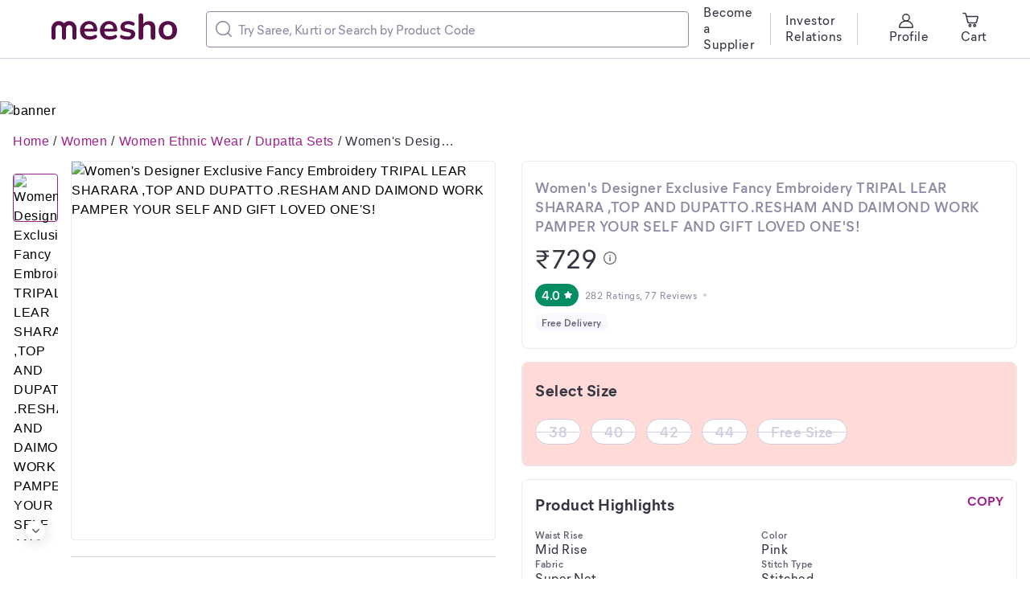

--- FILE ---
content_type: text/html; charset=utf-8
request_url: https://www.meesho.com/womens-designer-exclusive-fancy-embroidery-tripal-lear-sharara-top-and-dupatto-resham-and-daimond-work-pamper-your-self-and-gift-loved-ones/p/44aya7
body_size: 37445
content:
<!DOCTYPE html><html lang="en"><head><meta charSet="utf-8" data-next-head=""/><meta name="viewport" content="width=device-width,initial-scale=1,maximum-scale=1,user-scalable=no" data-next-head=""/><title data-next-head="">Women&#x27;s Designer Exclusive Fancy Embroidery TRIPAL LEAR SHARARA ,TOP AND DUPATTO .RESHAM  AND DAIMOND WORK PAMPER  YOUR SELF AND GIFT LOVED ONE&#x27;S!</title><meta name="description" content="Name: Women&#x27;s Designer Exclusive Fancy Embroidery TRIPAL LEAR SHARARA ,TOP AND DUPATTO .RESHAM  AND DAIMOND WORK PAMPER  YOUR SELF AND GIFT LOVED ONE&#x27;S!
Fabric: Super Net
Pattern: Embellished
Print or Pattern Type: Floral
Net Quantity (N): 1
INNER :SANTOON 
TOP- SEMI STICHED  LENTH:38 TO 44
SHRARA: STICHED  LENTH: 40 TO 44
 Dupatta Length: 2.15
Sizes: 
38
Country of Origin: India" data-next-head=""/><meta property="keywords" content="meesho,products" data-next-head=""/><meta property="twitter:creator" content="Meesho" data-next-head=""/><meta property="twitter:title" content="Women&#x27;s Designer Exclusive Fancy Embroidery TRIPAL LEAR SHARARA ,TOP AND DUPATTO .RESHAM  AND DAIMOND WORK PAMPER  YOUR SELF AND GIFT LOVED ONE&#x27;S!" data-next-head=""/><meta property="twitter:description" content="Name: Women&#x27;s Designer Exclusive Fancy Embroidery TRIPAL LEAR SHARARA ,TOP AND DUPATTO .RESHAM  AND DAIMOND WORK PAMPER  YOUR SELF AND GIFT LOVED ONE&#x27;S!
Fabric: Super Net
Pattern: Embellished
Print or Pattern Type: Floral
Net Quantity (N): 1
INNER :SANTOON 
TOP- SEMI STICHED  LENTH:38 TO 44
SHRARA: STICHED  LENTH: 40 TO 44
 Dupatta Length: 2.15
Sizes: 
38
Country of Origin: India" data-next-head=""/><meta name="google-site-verification" content="EiBr3hKwYk-VNJuHPL7JVyg7exaUSOgsLYJvK2C6DJc" data-next-head=""/><meta property="twitter:card" content="summary" data-next-head=""/><meta name="robots" content="noindex" data-next-head=""/><meta name="googlebot" content="noindex" data-next-head=""/><meta property="og:image" content="https://images.meesho.com/images/products/249094159/0sdly_512.avif?width=512" data-next-head=""/><meta property="og:image:secure" content="https://images.meesho.com/images/products/249094159/0sdly_512.avif?width=512" data-next-head=""/><meta property="og:type" content="article" data-next-head=""/><meta property="og:url" content="https://www.meesho.com/womens-designer-exclusive-fancy-embroidery-tripal-lear-sharara-top-and-dupatto-resham-and-daimond-work-pamper-your-self-and-gift-loved-ones/p/44aya7" data-next-head=""/><meta property="og:description" content="Women&#x27;s Designer Exclusive Fancy Embroidery TRIPAL LEAR SHARARA ,TOP AND DUPATTO .RESHAM  AND DAIMOND WORK PAMPER  YOUR SELF AND GIFT LOVED ONE&#x27;S!" data-next-head=""/><link rel="canonical" href="https://www.meesho.com/womens-designer-exclusive-fancy-embroidery-tripal-lear-sharara-top-and-dupatto-resham-and-daimond-work-pamper-your-self-and-gift-loved-ones/p/44aya7" data-next-head=""/><link rel="preload" as="image" fetchPriority="high" href="https://images.meesho.com/images/products/249094159/0sdly_512.avif?width=512" data-next-head=""/><link rel="preload" as="image" fetchPriority="high" href="https://images.meesho.com/images/products/249094159/0sdly_512.webp?width=512" data-next-head=""/><meta http-equiv="X-UA-Compatible" content="IE=edge" data-next-head=""/><link rel="preconnect" href="https://images.meesho.com"/><link rel="dns-prefetch" href="https://images.meesho.com"/><link rel="preconnect" href="https://www.googletagmanager.com"/><link rel="dns-prefetch" href="https://www.googletagmanager.com"/><link rel="preconnect" href="https://connect.facebook.net"/><link rel="dns-prefetch" href="https://connect.facebook.net"/><link rel="preload" as="style" href="https://www.meesho.com/css/mier-fonts.css?display=swap"/><link rel="manifest" href="/manifest.json"/><script type="application/ld+json" data-next-head="">{"@context":"https://schema.org","@type":"Organization","url":"https://www.meesho.com","logo":"https://www.meesho.com/assets/svgicons/meeshoLogo.svg","name":"Meesho","contactPoint":[{"@type":"ContactPoint","email":"query@meesho.com","contactType":"Customer Service"}],"sameAs":["https://x.com/Meesho_Official","https://www.facebook.com/meeshosupply","https://www.instagram.com/meeshoapp","https://www.youtube.com/channel/UCaGHIRKYUYlaI_ZAt2hxpjw","https://www.linkedin.com/company/meesho"]}</script><script type="application/ld+json" data-next-head="">{"@context":"http://schema.org","@type":"Product","name":"Women's Designer Exclusive Fancy Embroidery TRIPAL LEAR SHARARA ,TOP AND DUPATTO .RESHAM  AND DAIMOND WORK PAMPER  YOUR SELF AND GIFT LOVED ONE'S!","image":["https://images.meesho.com/images/products/249094159/0sdly_512.avif?width=512"],"sku":"44aya7","mpn":"44aya7","brand":{"@type":"Thing","name":"Omex world"},"offers":{"@type":"Offer","priceCurrency":"INR","price":729,"availability":"OutOfStock","url":"https://www.meesho.com/womens-designer-exclusive-fancy-embroidery-tripal-lear-sharara-top-and-dupatto-resham-and-daimond-work-pamper-your-self-and-gift-loved-ones/p/44aya7"},"review":[{"@type":"Review","author":{"@type":"Person","name":"Meesho User"},"datePublished":"2023-06-20 17:33:28","reviewBody":"Very nice","reviewRating":{"@type":"Rating","bestRating":"5","ratingValue":5,"worstRating":"1"}},{"@type":"Review","author":{"@type":"Person","name":"Md Faisal "},"datePublished":"2023-04-04 22:06:23","reviewBody":"Bast","reviewRating":{"@type":"Rating","bestRating":"5","ratingValue":5,"worstRating":"1"}}],"aggregateRating":{"@type":"AggregateRating","ratingValue":4,"reviewCount":77}}</script><script type="application/ld+json" data-next-head="">{"@context":"https://schema.org","@type":"BreadcrumbList","itemListElement":[{"@type":"ListItem","position":1,"name":"Home","item":"https://www.meesho.com/"},{"@type":"ListItem","position":2,"name":"Women","item":"https://www.meesho.com/women/pl/44l4"},{"@type":"ListItem","position":3,"name":"Women Ethnic Wear","item":"https://www.meesho.com/women-ethnic-wear/pl/1hjl"},{"@type":"ListItem","position":4,"name":"Dupatta Sets","item":"https://www.meesho.com/dupatta-sets-online/pl/3wf7"},{"@type":"ListItem","position":5,"name":"Women's Designer Exclusive Fancy Embroidery TRIPAL LEAR SHARARA ,TOP AND DUPATTO .RESHAM  AND DAIMOND WORK PAMPER  YOUR SELF AND GIFT LOVED ONE'S!","item":"https://www.meesho.com/womens-designer-exclusive-fancy-embroidery-tripal-lear-sharara-top-and-dupatto-resham-and-daimond-work-pamper-your-self-and-gift-loved-ones/p/44aya7"}]}</script><link href="https://www.meesho.com/css/mier-fonts.css?display=swap" rel="stylesheet"/><noscript data-n-css=""></noscript><script defer="" noModule="" src="/_next/static/chunks/polyfills-42372ed130431b0a.js"></script><script defer="" src="/_next/static/chunks/7710-9394e33b5f61c1a4.js"></script><script defer="" src="/_next/static/chunks/DesktopPDPPage.df60fa0c0fb86c0d.js"></script><script defer="" src="/_next/static/chunks/8230-3d85279196fc27e2.js"></script><script defer="" src="/_next/static/chunks/8417-f09e42ad871f530e.js"></script><script defer="" src="/_next/static/chunks/8725-a992002dd6ce30b6.js"></script><script defer="" src="/_next/static/chunks/508-461242c2826103ed.js"></script><script defer="" src="/_next/static/chunks/7021.ea8d8a79f39847d9.js"></script><script defer="" src="/_next/static/chunks/3541.1a9cd9ca68e0d19c.js"></script><script defer="" src="/_next/static/chunks/9520.d531459353aff13e.js"></script><script defer="" src="/_next/static/chunks/8167.9c6dea4ef920fc29.js"></script><script defer="" src="/_next/static/chunks/SEOHead.095db5dba4c24299.js"></script><script defer="" src="/_next/static/chunks/ProductCard.7f18f084c98bd2f0.js"></script><script defer="" src="/_next/static/chunks/ProductDesktopImage.a78024cd3ff2e2ed.js"></script><script defer="" src="/_next/static/chunks/NewSimilarProductCarouse.466ae3932161ecc3.js"></script><script defer="" src="/_next/static/chunks/9915.8f0450d2583e8a4e.js"></script><script defer="" src="/_next/static/chunks/ShippingInfo.b65f36dd60dd5d3b.js"></script><script defer="" src="/_next/static/chunks/MrpTooltip.5b117057a230977c.js"></script><script defer="" src="/_next/static/chunks/DeliveryBadge.3ae952a80f854c49.js"></script><script defer="" src="/_next/static/chunks/SizeSelection.f16c6be736d53c1c.js"></script><script defer="" src="/_next/static/chunks/1598.6cf99637e1958f54.js"></script><script defer="" src="/_next/static/chunks/ProductDescription.e22f7fb24e5f99c5.js"></script><script defer="" src="/_next/static/chunks/4474.85bd22e01679d225.js"></script><script defer="" src="/_next/static/chunks/ShopCard.2d6b7976d1b8cbfb.js"></script><script defer="" src="/_next/static/chunks/2044.35d3749ffaecef65.js"></script><script defer="" src="/_next/static/chunks/RatingReviewWrapper.7905612ee5777397.js"></script><script defer="" src="/_next/static/chunks/3423.14a3094a213b46a1.js"></script><script defer="" src="/_next/static/chunks/Marketing.c778bb1c8b051883.js"></script><script defer="" src="/_next/static/chunks/UpdateCart.80a2eaba82afa94b.js"></script><script defer="" src="/_next/static/chunks/4121-f9432a124ef7f086.js"></script><script defer="" src="/_next/static/chunks/3791-5259187db848e5fd.js"></script><script defer="" src="/_next/static/chunks/FilterLoaderDesktop-e86d41f69f7338bd.js"></script><script defer="" src="/_next/static/chunks/ProductRecommendListing.02a9bb16fe64a804.js"></script><script defer="" src="/_next/static/chunks/1734-44c5a7c1a23d8194.js"></script><script defer="" src="/_next/static/chunks/681.e51b0f4cf4e19a60.js"></script><script src="/_next/static/chunks/webpack-c9017e1527fb07f5.js" defer=""></script><script src="/_next/static/chunks/framework-a6e4f5e965c366e9.js" defer=""></script><script src="/_next/static/chunks/main-df893ee009db119b.js" defer=""></script><script src="/_next/static/chunks/pages/_app-5057887652715377.js" defer=""></script><script src="/_next/static/chunks/915-7ed74ea3878e024a.js" defer=""></script><script src="/_next/static/chunks/6496-0bc4695aff9e5fdf.js" defer=""></script><script src="/_next/static/chunks/pages/%5Bcategory%5D/p/%5Bp_id%5D-85b81239cab49447.js" defer=""></script><script src="/_next/static/a2cedb2381296d12cdac7391ddda3f9b9d160f1b/_buildManifest.js" defer=""></script><script src="/_next/static/a2cedb2381296d12cdac7391ddda3f9b9d160f1b/_ssgManifest.js" defer=""></script><style id="__jsx-1786553767">body{margin:0;padding:0;}</style><style data-styled="" data-styled-version="6.1.16">*,*::before,*::after{padding:0;margin:0;box-sizing:border-box;}/*!sc*/
html{line-height:16px;}/*!sc*/
data-styled.g1[id="sc-global-jNcmAa1"]{content:"sc-global-jNcmAa1,"}/*!sc*/
.bCjyid{width:100%;padding-right:0px;padding-left:0px;margin-right:auto;margin-left:auto;}/*!sc*/
@media (min-width: 576px){.bCjyid{max-width:540px;}}/*!sc*/
@media (min-width: 768px){.bCjyid{max-width:720px;}}/*!sc*/
@media (min-width: 992px){.bCjyid{max-width:960px;}}/*!sc*/
@media (min-width: 1328px){.bCjyid{max-width:1328px;}}/*!sc*/
data-styled.g2[id="sc-VHjGu"]{content:"bCjyid,"}/*!sc*/
.KMDTw{display:-ms-flexbox;display:flex;-ms-flex-wrap:wrap;flex-wrap:wrap;margin-right:-8px;margin-left:-8px;}/*!sc*/
data-styled.g3[id="sc-gnOvAp"]{content:"KMDTw,"}/*!sc*/
.ePrwIl{position:relative;width:100%;min-height:1px;padding-right:8px;padding-left:8px;}/*!sc*/
@media (min-width: 768px){.ePrwIl{-ms-flex:0 0 33.333333333333336%;flex:0 0 33.333333333333336%;max-width:33.333333333333336%;}}/*!sc*/
@media (min-width: 992px){.ePrwIl{-ms-flex:0 0 50%;flex:0 0 50%;max-width:50%;}}/*!sc*/
@media (min-width: 992px){.ePrwIl{margin-left:8.333333333333334%;}}/*!sc*/
.bcDMUN{position:relative;width:100%;min-height:1px;padding-right:8px;padding-left:8px;}/*!sc*/
@media (min-width: 768px){.bcDMUN{-ms-flex:0 0 33.333333333333336%;flex:0 0 33.333333333333336%;max-width:33.333333333333336%;}}/*!sc*/
@media (min-width: 992px){.bcDMUN{-ms-flex:0 0 50%;flex:0 0 50%;max-width:50%;}}/*!sc*/
.hoEJEH{position:relative;width:100%;min-height:1px;padding-right:8px;padding-left:8px;}/*!sc*/
.eDUibR{position:relative;width:100%;min-height:1px;padding-right:8px;padding-left:8px;}/*!sc*/
@media (min-width: 992px){.eDUibR{-ms-flex:0 0 100%;flex:0 0 100%;max-width:100%;}}/*!sc*/
data-styled.g4[id="sc-dQkurY"]{content:"ePrwIl,bcDMUN,hoEJEH,eDUibR,"}/*!sc*/
.eJycqd{margin:0;}/*!sc*/
data-styled.g6[id="sc-glJfXD"]{content:"eJycqd,"}/*!sc*/
.kBqyGz{color:#353543;font-style:normal;font-weight:500;font-size:16px;line-height:20px;font-family:Mier book;margin:0px;padding:0px;}/*!sc*/
.bzKJDM{color:#353543;font-style:normal;font-weight:700;font-size:20px;line-height:28px;font-family:Mier bold;margin:0px;padding:0px;}/*!sc*/
.bIeHMb{color:#8B8BA3;font-style:normal;font-weight:600;font-size:18px;line-height:24px;font-family:Mier demi;margin:0px;padding:0px;}/*!sc*/
.haKcEH{color:#353543;font-style:normal;font-weight:500;font-size:32px;line-height:40px;font-family:Mier book;margin:0px;padding:0px;}/*!sc*/
.jklcNf{color:#ffffff;font-style:normal;font-weight:600;font-size:16px;line-height:20px;font-family:Mier demi;margin:0px;padding:0px;}/*!sc*/
.IwbSn{color:#8B8BA3;font-style:normal;font-weight:500;font-size:12px;line-height:16px;font-family:Mier book;margin:0px;padding:0px;}/*!sc*/
.hllmXK{color:#616173;font-style:normal;font-weight:600;font-size:12px;line-height:16px;font-family:Mier demi;text-align:center;margin:0px;padding:0px;}/*!sc*/
.kWffRQ{color:#CECEDE;font-style:normal;font-weight:600;font-size:18px;line-height:24px;font-family:Mier demi;text-align:center;margin:0px;padding:0px;}/*!sc*/
.gJCyan{color:#353543;font-style:normal;font-weight:700;font-size:20px;line-height:28px;font-family:Mier bold;margin:0px;padding:16px;}/*!sc*/
.kfMsFG{color:#9F2089;font-style:normal;font-weight:700;font-size:16px;line-height:20px;font-family:Mier bold;margin:0px;padding:0px;}/*!sc*/
.gajgNi{color:#616173;font-style:normal;font-weight:600;font-size:12px;line-height:16px;font-family:Mier demi;margin:0px;padding:0px;}/*!sc*/
.gWcmRE{color:#616173;font-style:normal;font-weight:500;font-size:16px;line-height:20px;font-family:Mier book;margin:0px;padding:0px;}/*!sc*/
.fqxzsU{color:#353543;font-style:normal;font-weight:700;font-size:20px;line-height:28px;font-family:Mier bold;text-align:left;margin:0px;padding:0px;}/*!sc*/
.bFFZXz{color:#353543;font-style:normal;font-weight:600;font-size:18px;line-height:24px;font-family:Mier demi;text-align:left;margin:0px;padding:0px;padding-left:12px;padding-right:50px;}/*!sc*/
.bIvRft{color:#9F2089;font-style:normal;font-weight:600;font-size:18px;line-height:24px;font-family:Mier demi;margin:0px;padding:0px;}/*!sc*/
.fSsoMQ{color:#5585f8;font-style:normal;font-weight:600;font-size:16px;line-height:20px;font-family:Mier demi;margin:0px;padding:0px;}/*!sc*/
.caxndv{color:#8B8BA3;font-style:normal;font-weight:500;font-size:16px;line-height:20px;font-family:Mier book;text-align:left;margin:0px;padding:0px;padding-top:4px;}/*!sc*/
.jLsXoW{color:#353543;font-style:normal;font-weight:600;font-size:18px;line-height:24px;font-family:Mier demi;margin:0px;padding:0px;padding-bottom:2px;padding-top:2px;}/*!sc*/
.jCiOYH{color:#353543;font-style:normal;font-weight:700;font-size:20px;line-height:28px;font-family:Mier bold;text-align:left;margin:0px;margin-bottom:32px;padding:0px;}/*!sc*/
.fDqAoN{color:#038D63;font-style:normal;font-weight:700;font-size:48px;line-height:52px;font-family:Mier bold;margin:0px;padding:0px;padding-right:5px;}/*!sc*/
.fTrqZg{color:#8B8BA3;font-style:normal;font-weight:600;font-size:12px;line-height:16px;font-family:Mier demi;margin:0px;padding:0px;}/*!sc*/
.bbSfYt{color:#353543;font-style:normal;font-weight:600;font-size:12px;line-height:16px;font-family:Mier demi;text-align:left;margin:0px;padding:0px;}/*!sc*/
.kmwNqo{color:#8B8BA3;font-style:normal;font-weight:600;font-size:12px;line-height:16px;font-family:Mier demi;text-align:left;margin:0px;padding:0px;}/*!sc*/
.heJNlj{color:#616173;font-style:normal;font-weight:600;font-size:16px;line-height:20px;font-family:Mier demi;margin:0px;padding:0px;}/*!sc*/
.cHwNps{color:#353543;font-style:normal;font-weight:600;font-size:12px;line-height:16px;font-family:Mier demi;margin:0px;margin-top:3px;padding:0px;}/*!sc*/
data-styled.g7[id="sc-dOfePm"]{content:"kBqyGz,bzKJDM,bIeHMb,haKcEH,jklcNf,IwbSn,hllmXK,kWffRQ,gJCyan,kfMsFG,gajgNi,gWcmRE,fqxzsU,bFFZXz,bIvRft,fSsoMQ,caxndv,jLsXoW,jCiOYH,fDqAoN,fTrqZg,bbSfYt,kmwNqo,heJNlj,cHwNps,"}/*!sc*/
.dnzSrZ{height:100%;background-color:#CECEDE;border-radius:2px;width:1px;}/*!sc*/
.jWGyLd{height:1px;background-color:#CECEDE;border-radius:2px;width:100%;}/*!sc*/
data-styled.g12[id="sc-gIIpAQ"]{content:"dnzSrZ,jWGyLd,"}/*!sc*/
.ghANen{background-color:#ffffff;border-radius:8px;}/*!sc*/
.dkFjew{background-color:#ffffff;border-radius:8px;margin-left:18px;margin-right:18px;}/*!sc*/
.cEGPDc{background-color:#ffffff;border-radius:8px;margin-left:24px;margin-right:24px;}/*!sc*/
.uIWgM{background-color:#ffffff;border-radius:8px;margin-top:20px;}/*!sc*/
.hdiEpL{background-color:#ffffff;border-radius:8px;padding-top:20px;}/*!sc*/
.dnTvqV{background-color:#ffffff;border-radius:8px;margin-top:16px;padding-top:16px;padding-bottom:16px;}/*!sc*/
.krCeEM{background-color:#ffffff;border-radius:8px;margin-bottom:16px;padding-top:20px;padding-bottom:20px;padding-left:16px;padding-right:16px;border:1px solid #EAEAF2;}/*!sc*/
.cnXKfN{background-color:#ffffff;border-radius:8px;padding-top:8px;}/*!sc*/
.kQnuyF{background-color:#ffffff;border-radius:8px;margin-top:12px;}/*!sc*/
.ieNFkj{background-color:#ffffff;border-radius:8px;margin-bottom:16px;border:1px solid #EAEAF2;}/*!sc*/
.eQserF{background-color:#ffffff;border-radius:8px;margin-right:15px;}/*!sc*/
.hxzkYy{background-color:#ffffff;border-radius:8px;margin-bottom:8px;}/*!sc*/
.fhkGDx{background-color:#ffffff;border-radius:8px;margin-top:16px;}/*!sc*/
.fQrfrw{background-color:#ffffff;border-radius:8px;margin-bottom:16px;padding:17px 18px 21px 16px;border:1px solid #EAEAF2;}/*!sc*/
.fTiglu{background-color:#ffffff;border-radius:8px;padding-top:12px;}/*!sc*/
.kpCOhJ{background-color:#ffffff;border-radius:8px;padding-left:84px;}/*!sc*/
.kXwmhk{background-color:#ffffff;border-radius:8px;margin-right:32px;}/*!sc*/
.gnwUHy{background-color:#CECEDE;border-radius:8px;}/*!sc*/
.lgbbvF{background-color:#ffffff;border-radius:8px;border:1px solid #EAEAF2;}/*!sc*/
.esmMHS{background-color:#ffffff;border-radius:8px;margin-bottom:16px;padding-top:20px;padding-bottom:20px;padding-left:16px;padding-right:16px;}/*!sc*/
.cEqjFZ{background-color:#ffffff;border-radius:8px;margin-left:12px;}/*!sc*/
.iFfCbr{background-color:#ffffff;border-radius:0px;}/*!sc*/
data-styled.g13[id="sc-kFkjun"]{content:"ghANen,dkFjew,cEGPDc,uIWgM,hdiEpL,dnTvqV,krCeEM,cnXKfN,kQnuyF,ieNFkj,eQserF,hxzkYy,fhkGDx,fQrfrw,fTiglu,kpCOhJ,kXwmhk,gnwUHy,lgbbvF,esmMHS,cEqjFZ,iFfCbr,"}/*!sc*/
.AQmjU{height:20px;width:20px;cursor:inherit;}/*!sc*/
.AQmjU *{fill:#8B8BA3;}/*!sc*/
.cAjluX{margin-right:8px;height:20px;width:20px;cursor:inherit;}/*!sc*/
.Tzqrb{margin-right:8px;height:20px;width:20px;cursor:inherit;}/*!sc*/
.Tzqrb *{stroke:#353543;}/*!sc*/
.fYhmeJ{height:9px;width:9px;cursor:inherit;}/*!sc*/
.hYUJIv{height:16px;width:16px;cursor:pointer;}/*!sc*/
.iPRjAT{margin-left:4px;height:10px;width:10px;cursor:inherit;}/*!sc*/
.iPRjAT *{fill:#ffffff;}/*!sc*/
.jtWsiZ{height:20px;width:20px;cursor:inherit;}/*!sc*/
.fnFmhk{margin-left:4px;height:10px;width:10px;cursor:inherit;}/*!sc*/
.fnFmhk *{fill:#5585f8;}/*!sc*/
.beRMyQ{height:20px;width:20px;cursor:inherit;}/*!sc*/
.beRMyQ *{fill:#038D63;}/*!sc*/
.gZrNdN{height:24px;width:24px;cursor:inherit;}/*!sc*/
.jqYsza{height:20px;width:20px;cursor:inherit;}/*!sc*/
.jqYsza *{fill:#616173;}/*!sc*/
.dqUIni{height:20px;width:20px;cursor:inherit;}/*!sc*/
.dqUIni *{fill:#9F2089;}/*!sc*/
data-styled.g14[id="sc-ihGilW"]{content:"AQmjU,cAjluX,Tzqrb,fYhmeJ,hYUJIv,iPRjAT,jtWsiZ,fnFmhk,beRMyQ,gZrNdN,jqYsza,dqUIni,"}/*!sc*/
.dqtHzr{text-transform:uppercase;}/*!sc*/
data-styled.g16[id="sc-cRHGzb"]{content:"dqtHzr,"}/*!sc*/
.hqPlyb{cursor:pointer;text-align:center;font-style:normal;text-align:center;letter-spacing:0.0015em;font-size:13px;line-height:16px;border-radius:4px;color:#9F2089;background:inherit;border:none;padding:0px 0px;text-transform:capitalize;margin:16px;}/*!sc*/
.hqPlyb :disabled{opacity:40%;cursor:not-allowed;pointer-events:none;}/*!sc*/
.bEmoPT{cursor:pointer;text-align:center;font-style:normal;text-align:center;letter-spacing:0.0015em;font-size:15px;line-height:20px;border-radius:4px;color:pinkBase;background:#ffffff;border:1px solid pinkBase;padding:8px 12px;}/*!sc*/
.bEmoPT :disabled{opacity:40%;cursor:not-allowed;pointer-events:none;}/*!sc*/
.gKmWEc{cursor:pointer;text-align:center;font-style:normal;text-align:center;letter-spacing:0.0015em;font-size:13px;line-height:16px;border-radius:4px;color:#9F2089;background:inherit;border:none;padding:0px 0px;text-transform:capitalize;}/*!sc*/
.gKmWEc :disabled{opacity:40%;cursor:not-allowed;pointer-events:none;}/*!sc*/
data-styled.g25[id="sc-dUwGTt"]{content:"hqPlyb,bEmoPT,gKmWEc,"}/*!sc*/
.iblYAL{display:flex;justify-content:center;align-items:center;flex-direction:row;}/*!sc*/
data-styled.g26[id="sc-eUzcTs"]{content:"iblYAL,"}/*!sc*/
html{line-height:1.15;-webkit-text-size-adjust:100%;}/*!sc*/
body{margin:0;}/*!sc*/
main{display:block;}/*!sc*/
h1{font-size:2em;margin:0.67em 0;}/*!sc*/
hr{box-sizing:content-box;height:0;overflow:visible;}/*!sc*/
pre{font-family:monospace,monospace;font-size:1em;}/*!sc*/
a{background-color:transparent;}/*!sc*/
abbr[title]{border-bottom:none;text-decoration:underline;text-decoration:underline dotted;}/*!sc*/
b,strong{font-weight:bolder;}/*!sc*/
code,kbd,samp{font-family:monospace,monospace;font-size:1em;}/*!sc*/
small{font-size:80%;}/*!sc*/
sub,sup{font-size:75%;line-height:0;position:relative;vertical-align:baseline;}/*!sc*/
sub{bottom:-0.25em;}/*!sc*/
sup{top:-0.5em;}/*!sc*/
img{border-style:none;}/*!sc*/
button,input,optgroup,select,textarea{font-family:inherit;font-size:100%;line-height:1.15;margin:0;}/*!sc*/
button,input{overflow:visible;}/*!sc*/
button,select{text-transform:none;}/*!sc*/
button,[type="button"],[type="reset"],[type="submit"]{-webkit-appearance:button;}/*!sc*/
button::-moz-focus-inner,[type="button"]::-moz-focus-inner,[type="reset"]::-moz-focus-inner,[type="submit"]::-moz-focus-inner{border-style:none;padding:0;}/*!sc*/
button:-moz-focusring,[type="button"]:-moz-focusring,[type="reset"]:-moz-focusring,[type="submit"]:-moz-focusring{outline:1px dotted ButtonText;}/*!sc*/
fieldset{padding:0.35em 0.75em 0.625em;}/*!sc*/
legend{box-sizing:border-box;color:inherit;display:table;max-width:100%;padding:0;white-space:normal;}/*!sc*/
progress{vertical-align:baseline;}/*!sc*/
textarea{overflow:auto;}/*!sc*/
[type="checkbox"],[type="radio"]{box-sizing:border-box;padding:0;}/*!sc*/
[type="number"]::-webkit-inner-spin-button,[type="number"]::-webkit-outer-spin-button{height:auto;}/*!sc*/
[type="search"]{-webkit-appearance:textfield;outline-offset:-2px;}/*!sc*/
[type="search"]::-webkit-search-decoration{-webkit-appearance:none;}/*!sc*/
::-webkit-file-upload-button{-webkit-appearance:button;font:inherit;}/*!sc*/
details{display:block;}/*!sc*/
summary{display:list-item;}/*!sc*/
template{display:none;}/*!sc*/
[hidden]{display:none;}/*!sc*/
body{margin:0;font-family:-apple-system,'Helvetica Neue',sans-serif,'Mier Book';font-size:16px;font-weight:400;letter-spacing:0.5px;line-height:1.5;text-align:left;font-display:swap;}/*!sc*/
.offline{pointer-events:none!important;overflow:hidden!important;}/*!sc*/
a,u{text-decoration:none;}/*!sc*/
input[type='text'],input[type='number'],select,textarea{-webkit-appearance:none;-moz-appearance:none;appearance:none;}/*!sc*/
input:-webkit-autofill{-webkit-box-shadow:0 0 0 50px white inset;-webkit-text-fill-color:#333;}/*!sc*/
.scrollHide::-webkit-scrollbar{display:none;}/*!sc*/
.scrollHide{-ms-overflow-style:none;scrollbar-width:none;}/*!sc*/
data-styled.g28[id="sc-global-hiTuon1"]{content:"sc-global-hiTuon1,"}/*!sc*/
.Dmlzp{display:block;}/*!sc*/
.qHEhj{display:block;width:100%;height:100%;position:absolute;top:0;left:0;}/*!sc*/
data-styled.g44[id="AvifImage__ImageWrapper-sc-1055enk-0"]{content:"Dmlzp,qHEhj,"}/*!sc*/
.fyuprn{pointer-events:none;color:#616173;background:#F8F8FF;padding:4px 8px;border-radius:48px;display:inline-flex;}/*!sc*/
data-styled.g47[id="sc-gKcHA-D"]{content:"fyuprn,"}/*!sc*/
.dvcfBZ{position:relative;}/*!sc*/
.dvcfBZ .component-overlay-loader{position:absolute;background-color:rgba(51, 51, 51, 0.3);z-index:12;}/*!sc*/
.dvcfBZ .component-overlay-loader .svg-loader-backdrop{position:absolute;}/*!sc*/
.bjwIrv{position:relative;}/*!sc*/
.bjwIrv .component-overlay-loader{position:absolute;background-color:rgba(233, 233, 233, 0.3);z-index:12;}/*!sc*/
.bjwIrv .component-overlay-loader .svg-loader-backdrop{position:absolute;}/*!sc*/
data-styled.g102[id="Loaderstyled__OverlayAndContentContainer-sc-w4grmz-8"]{content:"dvcfBZ,bjwIrv,"}/*!sc*/
.cnIQtr{display:inline-flex;justify-content:center;align-items:center;border-radius:16px;padding:4px 8px;background:#038D63;fill:#ffffff;}/*!sc*/
.gpiNZI{display:inline-flex;justify-content:center;align-items:center;border-radius:16px;padding:4px 8px;background:#ffffff;fill:#5585f8;box-shadow:inset 0px 0px 0px 1px #e7eeff;}/*!sc*/
data-styled.g141[id="sc-kCDvBi"]{content:"cnIQtr,gpiNZI,"}/*!sc*/
.ccqFBY{display:flex;align-items:center;width:400px;border:1px solid #8B8BA3;border-radius:4px;padding:11px;}/*!sc*/
data-styled.g142[id="sc-jMUKdB"]{content:"ccqFBY,"}/*!sc*/
.eByzkT{height:100%;display:flex;padding:0;padding-right:8px;align-items:center;justify-content:center;}/*!sc*/
data-styled.g143[id="sc-kMXgdA"]{content:"eByzkT,"}/*!sc*/
.egrFLn{border-radius:0 12px 12px 0;letter-spacing:0.0025em;box-sizing:border-box;flex:1;padding:0;border:none;height:100%;width:100%;caret-color:#9F2089;}/*!sc*/
.egrFLn::placeholder{color:#8B8BA3;}/*!sc*/
.egrFLn:active,.egrFLn:focus{outline:none;}/*!sc*/
data-styled.g146[id="sc-buNqiq"]{content:"egrFLn,"}/*!sc*/
.dyqqpP{display:flex;flex-wrap:wrap;}/*!sc*/
data-styled.g152[id="sc-hcfdRk"]{content:"dyqqpP,"}/*!sc*/
.YilGb{display:none;}/*!sc*/
data-styled.g183[id="SEONavTree__StyledNavTree-sc-ozdxs8-0"]{content:"YilGb,"}/*!sc*/
.JnqIg{margin-top:126px;width:100%;height:auto;cursor:pointer;}/*!sc*/
data-styled.g185[id="FODBannerstyled__FODBannerImage-sc-w8iw6c-0"]{content:"JnqIg,"}/*!sc*/
.kkYHLX.kkYHLX{background:#F8F8FF;margin-top:40px;}/*!sc*/
.kkYHLX.kkYHLX.removeFooter{height:0;padding:0!important;overflow:hidden;}/*!sc*/
data-styled.g201[id="Footerstyled__CardStyled-sc-cq99yi-12"]{content:"kkYHLX,"}/*!sc*/
.ggRIXx{max-width:1920px;padding:0 64px;}/*!sc*/
data-styled.g241[id="DesktopHeader__ContainerStyled-sc-r0p6o1-0"]{content:"ggRIXx,"}/*!sc*/
.eLGJNy{position:fixed;z-index:10;width:100%;background:white;top:0;}/*!sc*/
.eLGJNy *::-webkit-scrollbar{width:0px;background:transparent;}/*!sc*/
data-styled.g242[id="DesktopHeader__HeaderStyled-sc-r0p6o1-1"]{content:"eLGJNy,"}/*!sc*/
.cAPtKW{position:absolute;z-index:1;height:24px;width:24px;cursor:pointer;border-radius:50%;display:inline-flex;justify-content:center;align-items:center;background-color:#ffffff;box-shadow:0px 2px 16px 2px rgba(34, 34, 34, 0.12);left:50%;transform:translateX(-50%);}/*!sc*/
.cAPtKW svg{transform:rotate(90deg);}/*!sc*/
.lenePc{position:absolute;z-index:1;height:24px;width:24px;cursor:pointer;border-radius:50%;display:inline-flex;justify-content:center;align-items:center;background-color:#ffffff;box-shadow:0px 2px 16px 2px rgba(34, 34, 34, 0.12);top:50%;transform:translateY(-50%);}/*!sc*/
data-styled.g250[id="sc-chKWNQ"]{content:"cAPtKW,lenePc,"}/*!sc*/
.loPVyA{bottom:0px;}/*!sc*/
.hcgNPo{bottom:0px;right:0px;}/*!sc*/
data-styled.g252[id="sc-eXqXva"]{content:"loPVyA,hcgNPo,"}/*!sc*/
.jDsLMb{outline:none;min-height:1px;padding:0;vertical-align:top;white-space:normal;display:block;margin-top:16px;}/*!sc*/
.dnqCsc{outline:none;min-height:1px;padding:0;vertical-align:top;white-space:normal;display:inline-block;margin-left:12px;width:calc(16.888% - 12px);}/*!sc*/
data-styled.g253[id="sc-ija-dtV"]{content:"jDsLMb,dnqCsc,"}/*!sc*/
.fjBppP{display:block;list-style:none;text-align:center;padding:0px;margin:0px;}/*!sc*/
data-styled.g255[id="sc-epqATU"]{content:"fjBppP,"}/*!sc*/
.gloQFA{width:auto;position:relative;height:auto;width:100%;display:inline-block;white-space:nowrap;overflow:hidden;vertical-align:top;padding-bottom:15px;}/*!sc*/
.eNrPUL{width:auto;position:relative;height:auto;width:100%;display:inline-block;white-space:nowrap;overflow:hidden;vertical-align:top;padding-right:11px;}/*!sc*/
data-styled.g256[id="sc-kqaRx"]{content:"gloQFA,eNrPUL,"}/*!sc*/
.djuduw{height:100%;transform:translateY(0%);transition:transform 0.6s ease-in-out;}/*!sc*/
.iocLlR{height:100%;transform:translateX(0%);transition:transform 0.6s ease-in-out;}/*!sc*/
data-styled.g257[id="sc-gRKWxe"]{content:"djuduw,iocLlR,"}/*!sc*/
.jKQTIM{position:relative;margin:0px;max-height:100%;max-width:100%;display:flex;}/*!sc*/
data-styled.g258[id="sc-cMKwuH"]{content:"jKQTIM,"}/*!sc*/
.jKpGtT{width:600px!important;}/*!sc*/
@media (max-width:1170px){.jKpGtT{max-width:300px;}}/*!sc*/
@media (max-width:1070px){.jKpGtT{max-width:250px;}}/*!sc*/
data-styled.g603[id="SearchInput__TextSearchStyled-sc-jwhbpx-0"]{content:"jKpGtT,"}/*!sc*/
.jFztPy.jFztPy{background:#e7eeff;display:flex;align-items:center;justify-content:space-between;padding:8px 0;}/*!sc*/
data-styled.g795[id="Marketing__MarketingCard-sc-1ngqanf-0"]{content:"jFztPy,"}/*!sc*/
.fDrJfz.fDrJfz{background:transparent;display:flex;flex-direction:column;align-items:center;justify-content:center;width:79px;width:100%;}/*!sc*/
data-styled.g796[id="Marketing__TagCardStyled-sc-1ngqanf-1"]{content:"fDrJfz,"}/*!sc*/
.fWyOwL:not(:first-child):not(:last-child){width:2px;height:32px;background:#ffffff;}/*!sc*/
data-styled.g797[id="Marketing__Divider-sc-1ngqanf-2"]{content:"fWyOwL,"}/*!sc*/
.grMAPd{text-align:center;}/*!sc*/
data-styled.g798[id="Marketing__Caption2Styled-sc-1ngqanf-3"]{content:"grMAPd,"}/*!sc*/
.lcqTbQ.lcqTbQ{border:1px solid #EAEAF2;border-radius:50%;}/*!sc*/
.lcqTbQ.lcqTbQ div{border-radius:4px;position:static!important;width:24px;height:24px;}/*!sc*/
.lcqTbQ.lcqTbQ img{position:static!important;}/*!sc*/
data-styled.g799[id="Marketing__ImageContainer-sc-1ngqanf-4"]{content:"lcqTbQ,"}/*!sc*/
.klIIWP{max-width:1328px;}/*!sc*/
data-styled.g800[id="Pagestyled__ContainerStyledProductRecomm-sc-ynkej6-0"]{content:"klIIWP,"}/*!sc*/
.absow{padding-top:18px;max-width:1328px;}/*!sc*/
@media (max-width:1328px){.absow{padding-left:8px;padding-right:8px;width:100vw;}}/*!sc*/
data-styled.g801[id="Pagestyled__ContainerStyled-sc-ynkej6-1"]{content:"absow,"}/*!sc*/
.jNVfUu{margin-left:0;flex:0 0 100%;}/*!sc*/
@media (max-width:1164px){.jNVfUu{margin-left:auto;margin-right:auto;}}/*!sc*/
data-styled.g802[id="Pagestyled__ColStyled-sc-ynkej6-2"]{content:"jNVfUu,"}/*!sc*/
.kgOTsJ{margin-top:-24px;}/*!sc*/
data-styled.g805[id="Pagestyled__ProductRecomCard-sc-ynkej6-5"]{content:"kgOTsJ,"}/*!sc*/
.dYDjgY{max-height:auto;overflow:auto;}/*!sc*/
data-styled.g809[id="ProductDescription__DetailsCardStyled-sc-1l1jg0i-0"]{content:"dYDjgY,"}/*!sc*/
.fAJQQx{border-bottom:0.8px dashed #616173;margin:8px 0 16px;display:block;width:fit-content;cursor:pointer;}/*!sc*/
data-styled.g810[id="ProductDescription__MoreInfoCaption-sc-1l1jg0i-1"]{content:"fAJQQx,"}/*!sc*/
.kqbyet{display:none;}/*!sc*/
data-styled.g811[id="ProductDescription__StyledCard-sc-1l1jg0i-2"]{content:"kqbyet,"}/*!sc*/
.dnQyUp{position:relative;display:inline-flex;margin-right:16px;border-radius:8px;overflow:hidden;}/*!sc*/
.dnQyUp:last-child{margin-right:0px;}/*!sc*/
data-styled.g812[id="MediaCard__MediaWrapper-sc-hfhfqq-0"]{content:"dnQyUp,"}/*!sc*/
.edrWNz{cursor:pointer;object-fit:cover;background:#EAEAF2;}/*!sc*/
data-styled.g813[id="MediaCard__StyledLazyImages-sc-hfhfqq-1"]{content:"edrWNz,"}/*!sc*/
.eFVyuI{width:24px;height:24px;border-radius:50%;}/*!sc*/
data-styled.g815[id="Comment__StyledImage-sc-1ju5q0e-0"]{content:"eFVyuI,"}/*!sc*/
.kssaYR{display:flex;align-items:center;flex-wrap:wrap;}/*!sc*/
.kssaYR >*{margin-right:8px;}/*!sc*/
data-styled.g816[id="Comment__FlexRow-sc-1ju5q0e-1"]{content:"kssaYR,"}/*!sc*/
.jOnkKO{width:4px;height:4px;border-radius:50%;}/*!sc*/
data-styled.g817[id="Comment__Dot-sc-1ju5q0e-2"]{content:"jOnkKO,"}/*!sc*/
.oOFuh{word-break:break-all;}/*!sc*/
data-styled.g818[id="Comment__CommentText-sc-1ju5q0e-3"]{content:"oOFuh,"}/*!sc*/
.jmrvVE{display:flex;flex-direction:column-reverse;width:100%;}/*!sc*/
data-styled.g819[id="RatingMap__RatingMapCard-sc-a5ve9b-0"]{content:"jmrvVE,"}/*!sc*/
.bixYtL{height:6px;background:#EAEAF2;margin:0px 12px 0 5px;display:flex;flex-wrap:wrap;flex:1;}/*!sc*/
.bixYtL span{width:14.893617021276595%;background:#F52833;border-radius:5px;transform:scaleX(1);transform-origin:left center;transition:transform 0.4s cubic-bezier(0,0,0.3,1) 0.3s,-webkit-transform 0.4s cubic-bezier(0,0,0.3,1) 0.3s;}/*!sc*/
.bhbsNg{height:6px;background:#EAEAF2;margin:0px 12px 0 5px;display:flex;flex-wrap:wrap;flex:1;}/*!sc*/
.bhbsNg span{width:4.964539007092199%;background:#EC803D;border-radius:5px;transform:scaleX(1);transform-origin:left center;transition:transform 0.4s cubic-bezier(0,0,0.3,1) 0.3s,-webkit-transform 0.4s cubic-bezier(0,0,0.3,1) 0.3s;}/*!sc*/
.jnSHQZ{height:6px;background:#EAEAF2;margin:0px 12px 0 5px;display:flex;flex-wrap:wrap;flex:1;}/*!sc*/
.jnSHQZ span{width:6.382978723404255%;background:#F4B743;border-radius:5px;transform:scaleX(1);transform-origin:left center;transition:transform 0.4s cubic-bezier(0,0,0.3,1) 0.3s,-webkit-transform 0.4s cubic-bezier(0,0,0.3,1) 0.3s;}/*!sc*/
.daIvaZ{height:6px;background:#EAEAF2;margin:0px 12px 0 5px;display:flex;flex-wrap:wrap;flex:1;}/*!sc*/
.daIvaZ span{width:11.347517730496454%;background:#06A759;border-radius:5px;transform:scaleX(1);transform-origin:left center;transition:transform 0.4s cubic-bezier(0,0,0.3,1) 0.3s,-webkit-transform 0.4s cubic-bezier(0,0,0.3,1) 0.3s;}/*!sc*/
.bDVDei{height:6px;background:#EAEAF2;margin:0px 12px 0 5px;display:flex;flex-wrap:wrap;flex:1;}/*!sc*/
.bDVDei span{width:62.4113475177305%;background:#06A759;border-radius:5px;transform:scaleX(1);transform-origin:left center;transition:transform 0.4s cubic-bezier(0,0,0.3,1) 0.3s,-webkit-transform 0.4s cubic-bezier(0,0,0.3,1) 0.3s;}/*!sc*/
data-styled.g820[id="RatingMap__RatingMeter-sc-a5ve9b-1"]{content:"bixYtL,bhbsNg,jnSHQZ,daIvaZ,bDVDei,"}/*!sc*/
.IrYrI{display:flex;align-items:center;flex:1;margin-bottom:12px;}/*!sc*/
.IrYrI .rating_label{text-align:right;margin-right:12px;width:61px;}/*!sc*/
.IrYrI .rating_meter{flex:1;}/*!sc*/
.IrYrI .ratingCount{flex:0.1;}/*!sc*/
data-styled.g821[id="RatingMap__CountList-sc-a5ve9b-2"]{content:"IrYrI,"}/*!sc*/
.kZldIo{display:flex;padding:0 0 20px 0;align-items:center;width:100%;max-width:550px;}/*!sc*/
data-styled.g822[id="CountWrapper__CountWrapperCard-sc-fa0m6i-0"]{content:"kZldIo,"}/*!sc*/
.fayUMn{display:flex;flex-direction:column;margin-right:8%;}/*!sc*/
data-styled.g823[id="CountWrapper__LeftSection-sc-fa0m6i-1"]{content:"fayUMn,"}/*!sc*/
.cOuiET{display:flex;flex-direction:column;}/*!sc*/
data-styled.g824[id="CountWrapper__RatingReviewCount-sc-fa0m6i-2"]{content:"cOuiET,"}/*!sc*/
.eXHexU{display:flex;align-items:center;}/*!sc*/
data-styled.g825[id="CountWrapper__AverageRating-sc-fa0m6i-3"]{content:"eXHexU,"}/*!sc*/
.dmsUdl{display:flex;flex-direction:column;position:relative;align-items:center;}/*!sc*/
data-styled.g831[id="ShopCardstyled__ProfilePictureSection-sc-du9pku-0"]{content:"dmsUdl,"}/*!sc*/
.dafhjN{display:flex;flex-direction:column;}/*!sc*/
data-styled.g832[id="ShopCardstyled__ShopCardWrapper-sc-du9pku-1"]{content:"dafhjN,"}/*!sc*/
.ejZPNS{display:flex;flex-direction:column;}/*!sc*/
data-styled.g833[id="ShopCardstyled__ShopInfoSection-sc-du9pku-2"]{content:"ejZPNS,"}/*!sc*/
.gwcXxm{display:flex;justify-content:space-between;flex:1;align-items:center;}/*!sc*/
data-styled.g834[id="ShopCardstyled__RightSection-sc-du9pku-3"]{content:"gwcXxm,"}/*!sc*/
.FqAtp{display:flex;align-items:center;}/*!sc*/
data-styled.g835[id="ShopCardstyled__TopSection-sc-du9pku-4"]{content:"FqAtp,"}/*!sc*/
.kHPatM{display:flex;}/*!sc*/
data-styled.g836[id="ShopCardstyled__BottomSection-sc-du9pku-5"]{content:"kHPatM,"}/*!sc*/
.cIsgBy{word-wrap:break-word;align-self:center;}/*!sc*/
data-styled.g837[id="ShopCardstyled__ShopName-sc-du9pku-6"]{content:"cIsgBy,"}/*!sc*/
.hIsITD{width:100%;max-width:142px;border:1px solid #9F2089;}/*!sc*/
data-styled.g838[id="ShopCardstyled__ViewShopActionDesktop-sc-du9pku-7"]{content:"hIsITD,"}/*!sc*/
.vPRvH{display:flex;flex-direction:column;align-items:start;cursor:pointer;}/*!sc*/
data-styled.g842[id="ShopCardstyled__ValuePropCard-sc-du9pku-11"]{content:"vPRvH,"}/*!sc*/
.eRPXHK{background:#ffffff;padding:6px 16px;border-radius:40px;border:1px solid #CECEDE;margin:6px 12px 6px 0;min-width:46px;height:32px;display:flex;flex-direction:column;justify-content:center;align-items:center;position:relative;cursor:pointer;-webkit-tap-highlight-color:rgba(0,0,0,0);-webkit-tap-highlight-color:transparent;}/*!sc*/
data-styled.g848[id="SingleChip__StyledChip-sc-g3p1gd-0"]{content:"eRPXHK,"}/*!sc*/
.bkBqcK{position:absolute;bottom:50%;left:0;width:100%;background:#CECEDE;transform:translate(-1px,1px);}/*!sc*/
data-styled.g849[id="SingleChip__DividerSection-sc-g3p1gd-1"]{content:"bkBqcK,"}/*!sc*/
.ciMbcv.ciMbcv{margin-bottom:16px;background:#FFDAD6;}/*!sc*/
data-styled.g850[id="SizeSelectionstyled__SizeCard-sc-155vsje-0"]{content:"ciMbcv,"}/*!sc*/
.hagqdx.hagqdx{margin-bottom:16px;}/*!sc*/
data-styled.g851[id="SizeSelectionstyled__Headline6Styled-sc-155vsje-1"]{content:"hagqdx,"}/*!sc*/
.jYygXI.jYygXI{pointer-events:none;cursor:default;}/*!sc*/
data-styled.g852[id="SizeSelectionstyled__SizeSelectorChipsStyled-sc-155vsje-2"]{content:"jYygXI,"}/*!sc*/
.bbMJEd.bbMJEd{display:flex;justify-content:space-between;align-items:flex-start;}/*!sc*/
data-styled.g857[id="BrandLogosstyled__Header-sc-1k17oaa-0"]{content:"bbMJEd,"}/*!sc*/
.bpaPta.bpaPta{display:flex;}/*!sc*/
data-styled.g858[id="BrandLogosstyled__HeaderTitleWrapper-sc-1k17oaa-1"]{content:"bpaPta,"}/*!sc*/
.fuxjda{display:flex;align-items:center;}/*!sc*/
data-styled.g859[id="BrandLogosstyled__StyledLinkButton-sc-1k17oaa-2"]{content:"fuxjda,"}/*!sc*/
.eJUMQP{border:none;border-radius:0;overflow:hidden;background:#ffffff;color:#353543;padding:12px 16px;border-bottom:0;margin-top:0;margin-bottom:0;}/*!sc*/
data-styled.g864[id="CustomAccordion__AccordionContainer-sc-1ntyiim-0"]{content:"eJUMQP,"}/*!sc*/
.kZGvDo{padding:0;cursor:pointer;display:flex;justify-content:space-between;align-items:center;}/*!sc*/
data-styled.g865[id="CustomAccordion__AccordionHeader-sc-1ntyiim-1"]{content:"kZGvDo,"}/*!sc*/
.hHGocS{max-height:100%;display:none;overflow:hidden;transition:all 0.3s ease-out;margin-top:16px;}/*!sc*/
data-styled.g866[id="CustomAccordion__AccordionContent-sc-1ntyiim-2"]{content:"hHGocS,"}/*!sc*/
.fmcuaQ{color:#353543;font-style:normal;font-weight:599;font-size:15px;line-height:20px;font-family:Mier bold;text-align:initial;margin:0px;padding:0px;}/*!sc*/
data-styled.g867[id="CustomAccordion__TitleContainer-sc-1ntyiim-3"]{content:"fmcuaQ,"}/*!sc*/
.hStcdu{transform:rotate(0);transition:transform 0.3s ease;}/*!sc*/
data-styled.g868[id="CustomAccordion__Arrow-sc-1ntyiim-4"]{content:"hStcdu,"}/*!sc*/
.efdQZj{display:flex;flex-direction:column;padding:0 1rem;padding-bottom:0px;}/*!sc*/
data-styled.g869[id="StructuredProductDetailsstyled__AttributesContainer-sc-1w7azxu-0"]{content:"efdQZj,"}/*!sc*/
.cDGDpF{display:flex;flex-wrap:wrap;gap:1.25rem;}/*!sc*/
data-styled.g870[id="StructuredProductDetailsstyled__AttributesWrapper-sc-1w7azxu-1"]{content:"cDGDpF,"}/*!sc*/
.KyJsJ{width:calc(50% - 10px);display:flex;flex-direction:column;}/*!sc*/
data-styled.g871[id="StructuredProductDetailsstyled__AttributeContainer-sc-1w7azxu-2"]{content:"KyJsJ,"}/*!sc*/
.ifjTkR{display:flex;flex-direction:column;align-items:flex-start;width:100%;}/*!sc*/
data-styled.g874[id="StructuredProductDetailsstyled__AttributeCard-sc-1w7azxu-5"]{content:"ifjTkR,"}/*!sc*/
.gbnVmp{display:flex;flex-direction:column;}/*!sc*/
data-styled.g876[id="StructuredProductDetailsstyled__AdditionalDetailsWrapper-sc-1w7azxu-7"]{content:"gbnVmp,"}/*!sc*/
.cIHqHc{display:flex;flex-direction:row;align-items:flex-start;align-items:center;margin-bottom:0.5rem;}/*!sc*/
data-styled.g877[id="StructuredProductDetailsstyled__AdditionalDetailsContainer-sc-1w7azxu-8"]{content:"cIHqHc,"}/*!sc*/
.jxwIDa{width:40%;margin-right:0.5rem;overflow:hidden;text-overflow:ellipsis;display:inline-block;}/*!sc*/
data-styled.g878[id="StructuredProductDetailsstyled__AdditionalDetailsCaption-sc-1w7azxu-9"]{content:"jxwIDa,"}/*!sc*/
.eQcXEs{width:50%;overflow-wrap:break-word;}/*!sc*/
data-styled.g879[id="StructuredProductDetailsstyled__AdditionalDetailsValue-sc-1w7azxu-10"]{content:"eQcXEs,"}/*!sc*/
.bDYEHg{border-bottom:0.8px dashed #616173;margin:8px 0 16px;display:block;width:fit-content;cursor:pointer;}/*!sc*/
data-styled.g890[id="ProductAdditionalDetails__MoreInfoCaption-sc-1ie6qpk-0"]{content:"bDYEHg,"}/*!sc*/
.fdbBOe{display:inline-block;margin-right:5px;color:#353543;font-weight:400;}/*!sc*/
.fdbBOe:hover{overflow:unset;}/*!sc*/
.fdbBOe *{color:#9f2089;}/*!sc*/
.fdbBOe:not(:last-of-type):after{content:'/';margin-left:5px;}/*!sc*/
.iFdwOT{display:inline-block;margin-right:5px;color:#353543;font-weight:500;max-width:15ch;white-space:nowrap;overflow:hidden;text-overflow:ellipsis;vertical-align:bottom;}/*!sc*/
.iFdwOT:hover{overflow:unset;}/*!sc*/
.iFdwOT *{color:#9f2089;}/*!sc*/
.iFdwOT:not(:last-of-type):after{content:'/';margin-left:5px;}/*!sc*/
data-styled.g913[id="Breadcrumb__BreadcrumbItemContainer-sc-z65ae4-0"]{content:"fdbBOe,iFdwOT,"}/*!sc*/
.hqoLmF{margin:-4px 0 12px 8px;font-size:inherit;text-transform:capitalize;}/*!sc*/
data-styled.g914[id="Breadcrumb__BreadcrumbListContainer-sc-z65ae4-1"]{content:"hqoLmF,"}/*!sc*/
.duUNyJ{display:flex;align-items:flex-end;}/*!sc*/
data-styled.g961[id="ShippingInfoMobilestyles__PriceContainer-sc-b8wrmp-14"]{content:"duUNyJ,"}/*!sc*/
.hCAgBX{position:relative;align-self:center;}/*!sc*/
.hCAgBX .search-results{box-sizing:border-box;position:absolute;max-height:400px;overflow-y:scroll;z-index:101;background:#ffffff;width:100%;border:1px solid #EAEAF2;box-sizing:border-box;box-shadow:0px 2px 4px rgba(34, 34, 34, 0.12),0px 0px 1px rgba(34, 34, 34, 0.12);border-radius:0px 0px 8px 8px;}/*!sc*/
.hCAgBX .search-results .recent-searches{box-sizing:border-box;}/*!sc*/
.hCAgBX .search-results .recent-searches__results{margin:0;}/*!sc*/
data-styled.g1023[id="DesktopSearchStyled-sc-ap5mq9-0"]{content:"hCAgBX,"}/*!sc*/
.fOtBsk.fOtBsk{position:relative;height:100%;align-items:center;justify-content:center;display:flex;border-radius:2px 2px 0px 0px;flex-direction:row;border-bottom:3px solid #ffffff;}/*!sc*/
.jtaRdY.jtaRdY{position:relative;height:100%;align-items:center;justify-content:center;display:flex;border-radius:2px 2px 0px 0px;flex-direction:column;border-bottom:3px solid #ffffff;}/*!sc*/
data-styled.g1024[id="TabWrapper-sc-1edf3ww-0"]{content:"fOtBsk,jtaRdY,"}/*!sc*/
.hhjbEx{display:flex;flex:6;flex-direction:row;justify-content:flex-end;align-items:center;position:relative;}/*!sc*/
data-styled.g1026[id="Header__RightSection-sc-1qdannb-0"]{content:"hhjbEx,"}/*!sc*/
.sNGCt.sNGCt{width:2px;height:40px;}/*!sc*/
data-styled.g1027[id="Header__StyledDivider-sc-1qdannb-1"]{content:"sNGCt,"}/*!sc*/
.fRxfrv{min-width:80px;margin-left:24px;}/*!sc*/
data-styled.g1028[id="Header__StyledProfileMenu-sc-1qdannb-2"]{content:"fRxfrv,"}/*!sc*/
.jfvbxc{cursor:pointer;}/*!sc*/
data-styled.g1029[id="Header__StyledCaption-sc-1qdannb-3"]{content:"jfvbxc,"}/*!sc*/
.jHfIIX{display:flex;align-items:center;}/*!sc*/
data-styled.g1035[id="ReviewRatingSummary__ViewAll-sc-1a11wne-0"]{content:"jHfIIX,"}/*!sc*/
.kxSGRX{margin:20px 0;}/*!sc*/
data-styled.g1036[id="ReviewRatingSummary__StyledDivider-sc-1a11wne-1"]{content:"kxSGRX,"}/*!sc*/
.eKCYKl{overflow:hidden;}/*!sc*/
data-styled.g1037[id="StructuredProductDetails__StructuredProductDetailsStyled-sc-10pwktn-0"]{content:"eKCYKl,"}/*!sc*/
.bQgNyG{padding-top:8px;background-color:inherit!important;}/*!sc*/
data-styled.g1044[id="DeliveryBadge__BadgeRow-sc-skvcwk-4"]{content:"bQgNyG,"}/*!sc*/
.dVWtBu{position:relative;}/*!sc*/
data-styled.g1045[id="sc-jZkJda"]{content:"dVWtBu,"}/*!sc*/
.jZsrxH{height:72px;width:100%;display:flex;flex-direction:row;background:#ffffff;}/*!sc*/
.jZsrxH .search-container{align-self:center;}/*!sc*/
.jZsrxH .header-logo-container{display:flex;flex-direction:row;align-items:center;cursor:pointer;margin-right:36px;}/*!sc*/
@media (max-width:1180px){.jZsrxH .header-logo-container{margin-right:18px;}}/*!sc*/
data-styled.g1051[id="S_HeaderDesk-sc-1ha87h2-0"]{content:"jZsrxH,"}/*!sc*/
.iwHvvK{background-color:white;margin:0 16px;width:100%;}/*!sc*/
data-styled.g1066[id="ProductCard__Container-sc-camkhj-0"]{content:"iwHvvK,"}/*!sc*/
.jmORYg{object-fit:contain;border-radius:4px;border:1px solid #9F2089;}/*!sc*/
data-styled.g1070[id="ProductCard__ProductImage-sc-camkhj-4"]{content:"jmORYg,"}/*!sc*/
.gLwMwV{display:flex;width:100%;}/*!sc*/
data-styled.g1071[id="ProductCard__ProductCardWrapper-sc-camkhj-5"]{content:"gLwMwV,"}/*!sc*/
.bCVHFx{height:472px;}/*!sc*/
data-styled.g1072[id="ProductCard__StyledCarousel-sc-camkhj-6"]{content:"bCVHFx,"}/*!sc*/
.kpNpba{display:flex;flex-direction:column;overflow-wrap:break-word;}/*!sc*/
data-styled.g1087[id="ShippingInfo__DetailCard-sc-frp12n-0"]{content:"kpNpba,"}/*!sc*/
.UgdWR{display:flex;align-items:center;}/*!sc*/
data-styled.g1088[id="ShippingInfo__PriceRow-sc-frp12n-1"]{content:"UgdWR,"}/*!sc*/
.tLrwD{display:inline-flex;align-items:center;}/*!sc*/
data-styled.g1089[id="ShippingInfo__RatingsRow-sc-frp12n-2"]{content:"tLrwD,"}/*!sc*/
.ebArIt.ebArIt{margin-left:8px;cursor:pointer;}/*!sc*/
data-styled.g1091[id="ShippingInfo__OverlineStyled-sc-frp12n-4"]{content:"ebArIt,"}/*!sc*/
.PRkIo{margin-left:8px;display:inherit;}/*!sc*/
data-styled.g1092[id="ShippingInfo__MrpTooltipStyled-sc-frp12n-5"]{content:"PRkIo,"}/*!sc*/
.chkJtj{display:flex;align-items:center;}/*!sc*/
data-styled.g1093[id="ShippingInfo__RatingSection-sc-frp12n-6"]{content:"chkJtj,"}/*!sc*/
.dCtqgE{background:#CECEDE;height:4px;width:4px;border-radius:50%;margin:0 8px;display:inline-block;}/*!sc*/
data-styled.g1094[id="ShippingInfo__Dot-sc-frp12n-7"]{content:"dCtqgE,"}/*!sc*/
.lmuFUO{position:relative;width:100%;border-radius:4px;cursor:pointer;background-color:#EAEAF2;height:94px;border:2.21348px solid #9F2089;}/*!sc*/
.lmuFUO .fade-in{animation:jBcSpD 0.3s 1;}/*!sc*/
data-styled.g1098[id="NewSimilarProductCarouse__ProductImage-sc-zmf4om-0"]{content:"lmuFUO,"}/*!sc*/
.gtlfAF{width:100%;}/*!sc*/
data-styled.g1099[id="NewSimilarProductCarouse__CustomLinkStyled-sc-zmf4om-1"]{content:"gtlfAF,"}/*!sc*/
.xytZN{width:100%;height:472px;border-radius:4px;border:1px solid #EAEAF2;position:relative;}/*!sc*/
data-styled.g1100[id="ProductDesktopImage__ImageWrapperDesktop-sc-8sgxcr-0"]{content:"xytZN,"}/*!sc*/
@keyframes jBcSpD{from{opacity:0;}to{opacity:1;}}/*!sc*/
data-styled.g1101[id="sc-keyframes-jBcSpD"]{content:"jBcSpD,"}/*!sc*/
</style></head><body><link rel="preload" as="image" href="https://images.meesho.com/images/marketing/1758192317385.webp"/><div id="__next"><div style="position:fixed;z-index:9999;top:20px;left:0;right:0;bottom:40px;pointer-events:none"></div><div class="DesktopHeader__HeaderStyled-sc-r0p6o1-1 eLGJNy"><div class="sc-VHjGu DesktopHeader__ContainerStyled-sc-r0p6o1-0 bCjyid ggRIXx"><div class="S_HeaderDesk-sc-1ha87h2-0 jZsrxH"><div class="header-logo-container"><a href="/"><img alt="Meesho Logo" loading="lazy" width="156" height="36" decoding="async" data-nimg="1" style="color:transparent" src="/assets/svgicons/meeshoLogo.svg"/></a></div><div class="DesktopSearchStyled-sc-ap5mq9-0 hCAgBX search-component"><div placeholder="Try Saree, Kurti or Search by Product Code" class="sc-jMUKdB ccqFBY SearchInput__TextSearchStyled-sc-jwhbpx-0 jKpGtT"><div class="sc-kMXgdA eByzkT"><svg width="20" height="20" viewBox="0 0 20 20" fill="none" xmlns="http://www.w3.org/2000/svg"><g clip-path="url(#clip0_1770_1836)"><path d="M19.7695 18.6698L16.0096 14.9098C17.3296 13.3298 18.1296 11.2999 18.1296 9.07989C18.1296 4.05995 14.0697 0 9.05978 0C4.0599 0 0 4.05995 0 9.07989C0 14.0998 4.0599 18.1598 9.05978 18.1598C11.2897 18.1598 13.3297 17.3498 14.9096 16.0098L18.6695 19.7698C18.9695 20.0698 19.4695 20.0698 19.7695 19.7698C20.0795 19.4698 20.0795 18.9698 19.7695 18.6698ZM9.05978 16.5998C4.91988 16.5998 1.54996 13.2298 1.54996 9.07989C1.54996 4.92994 4.91988 1.55998 9.05978 1.55998C13.1997 1.55998 16.5696 4.92994 16.5696 9.07989C16.5696 13.2298 13.1997 16.5998 9.05978 16.5998Z" fill="#8B8BA3"></path></g><defs><clipPath id="clip0_1770_1836"><rect width="19.9995" height="19.9998" fill="white"></rect></clipPath></defs></svg></div><input font-size="16px" font-weight="book" type="text" placeholder="Try Saree, Kurti or Search by Product Code" class="sc-dOfePm kBqyGz sc-buNqiq egrFLn search-input-elm" color="greyBase" value=""/></div></div><div class="sc-kFkjun ghANen Header__RightSection-sc-1qdannb-0 hhjbEx" color="white"><div class="sc-kFkjun dkFjew TabWrapper-sc-1edf3ww-0 fOtBsk" color="white"><span font-size="16px" font-weight="book" color="greyBase" class="sc-dOfePm kBqyGz Header__StyledCaption-sc-1qdannb-3 jfvbxc hover">Become a Supplier</span></div><div class="sc-gIIpAQ Header__StyledDivider-sc-1qdannb-1 dnzSrZ sNGCt"></div><div class="sc-kFkjun dkFjew TabWrapper-sc-1edf3ww-0 fOtBsk" color="white"><span font-size="16px" font-weight="book" color="greyBase" class="sc-dOfePm kBqyGz Header__StyledCaption-sc-1qdannb-3 jfvbxc hover">Investor Relations</span></div><div class="sc-gIIpAQ Header__StyledDivider-sc-1qdannb-1 dnzSrZ sNGCt"></div><div class="sc-kFkjun ghANen TabWrapper-sc-1edf3ww-0 Header__StyledProfileMenu-sc-1qdannb-2 jtaRdY fRxfrv" color="white"><svg viewBox="0 0 24 24" xmlns="http://www.w3.org/2000/svg" class="sc-ihGilW cAjluX hover" mr="8" iconSize="20"><g clip-path="url(#user_svg__a)"><path d="M15.316 13.016c1.512-1.058 2.516-2.797 2.516-4.784A5.835 5.835 0 0 0 12 2.4a5.835 5.835 0 0 0-5.832 5.832 5.79 5.79 0 0 0 2.517 4.784C4.343 14.291 1.2 17.996 1.2 22.37v.022c0 .896.843 1.609 1.825 1.609h17.95c.983 0 1.825-.713 1.825-1.61v-.02c0-4.375-3.143-8.08-7.484-9.354ZM7.853 8.232a4.148 4.148 0 0 1 8.294 0 4.148 4.148 0 0 1-8.294 0Zm13.122 14.083H3.025a.245.245 0 0 1-.14-.032c.054-4.45 4.126-8.057 9.115-8.057 4.99 0 9.05 3.596 9.115 8.057a.245.245 0 0 1-.14.032Z" fill="#333"></path></g><defs><clipPath id="user_svg__a"><path fill="#fff" transform="translate(1.2 2.4)" d="M0 0h21.6v21.6H0z"></path></clipPath></defs></svg><span font-size="16px" font-weight="book" color="greyBase" class="sc-dOfePm kBqyGz hover">Profile</span></div><a href="/auth?redirect=https%3A%2F%2Fwww.meesho.com%2Fmcheckout%2Fcart&amp;source=cart-icon&amp;screen=PDP"><div class="sc-kFkjun cEGPDc TabWrapper-sc-1edf3ww-0 jtaRdY" color="white"><svg viewBox="0 0 20 20" fill="none" xmlns="http://www.w3.org/2000/svg" mr="8" class="sc-ihGilW Tzqrb hover" stroke="greyBase" iconSize="20"><path d="m4.987 5.469 1.848 7.2a1 1 0 0 0 .968.752h8.675a1 1 0 0 0 .962-.726l1.697-5.952a1 1 0 0 0-.962-1.274H4.987Zm0 0-.943-3.248a1 1 0 0 0-.96-.721H1" stroke="#666" stroke-width="1.5" stroke-linecap="round"></path><ellipse cx="9.421" cy="16.744" rx="1.243" ry="1.256" stroke="#666" stroke-width="1.5"></ellipse><ellipse cx="15.221" cy="16.744" rx="1.243" ry="1.256" stroke="#666" stroke-width="1.5"></ellipse></svg><span font-size="16px" font-weight="book" color="greyBase" class="sc-dOfePm kBqyGz hover">Cart</span></div></a></div></div></div><div class="sc-gIIpAQ jWGyLd"></div><div class="SEONavTree__StyledNavTree-sc-ozdxs8-0 YilGb"><a href="https://www.meesho.com/smartphones/pl/3y5b">Smartphones</a><a href="https://www.meesho.com/top-brands/pl/3u77">Top Brands</a><a href="https://www.meesho.com/shimla-apples/pl/6myd">Shimla Apples</a><a href="https://www.meesho.com/jewellery/pl/9tx">Jewellery</a><a href="https://www.meesho.com/men-fashion/pl/1iue">Men Fashion</a><a href="https://www.meesho.com/kids-clothing/pl/9ok">Kids</a><a href="https://www.meesho.com/footwear/pl/15mz">Footwear</a><a href="https://www.meesho.com/beauty-products/pl/9on">Beauty &amp; Personal Care</a><a href="https://www.meesho.com/grocery/pl/66zl">Grocery</a><a href="https://www.meesho.com/electronic-accessories/pl/6717">Electronics</a><a href="https://www.meesho.com/women-innerwear/pl/1mzg">Innerwear &amp; Nightwear</a><a href="https://www.meesho.com/kitchen-utility/pl/66zv">Kitchen &amp; Appliances</a><a href="https://www.meesho.com/bags/pl/8dy">Bags &amp; Luggage</a><a href="https://www.meesho.com/personal-care-wellness/pl/66zi">Healthcare</a><a href="https://www.meesho.com/stationery/pl/1j49">Stationery &amp; Office Supplies</a><a href="https://www.meesho.com/car-bike-accessories/pl/66zp">Bike &amp; Car</a><a href="https://www.meesho.com/furniture/pl/67d4">Furniture</a><a href="https://www.meesho.com/sarees/pl/3iy">All Sarees</a><a href="https://www.meesho.com/georgette-sarees/pl/3m1">Georgette Sarees</a><a href="https://www.meesho.com/chiffon-saree/pl/1ocy">Chiffon Sarees</a><a href="https://www.meesho.com/cotton-sarees/pl/3jh">Cotton Sarees</a><a href="https://www.meesho.com/super-net-saree/pl/4cq">Net Sarees</a><a href="https://www.meesho.com/silk-sarees/pl/3j4">Silk Sarees</a><a href="https://www.meesho.com/sarees-new-collection/pl/2kn">New Collection</a><a href="https://www.meesho.com/bridal-lehenga-store/pl/1ilu">Bridal Sarees</a><a href="https://www.meesho.com/women-kurtis/pl/3j0">All Kurtis</a><a href="https://www.meesho.com/anarkali-kurtis/pl/4pn">Anarkali Kurtis</a><a href="https://www.meesho.com/women-rayon-kurtis/pl/1n49">Rayon Kurtis</a><a href="https://www.meesho.com/pure-cotton-kurtis/pl/87h">Cotton Kurtis</a><a href="https://www.meesho.com/regular-kurtis/pl/4ys">Straight Kurtis</a><a href="https://www.meesho.com/knee-length-kurtis/pl/4uz">Long Kurtis</a><a href="https://www.meesho.com/men-kurta-sets/pl/1oqs">All Kurta Sets</a><a href="https://www.meesho.com/kurta-palazzo-set/pl/889">Kurta Palazzo Sets</a><a href="https://www.meesho.com/kurta-pant-set/pl/88k">Kurta Pant Sets</a><a href="https://www.meesho.com/sharara-sets/pl/1gzz">Sharara Sets</a><a href="https://www.meesho.com/anarkali-dresses/pl/1hb8">Anarkali Kurta Sets</a><a href="https://www.meesho.com/kurta-pant-set/pl/88k">Cotton Kurta Sets</a><a href="https://www.meesho.com/unstitched-dupatta-sets/pl/12bb">All Dupatta Sets</a><a href="https://www.meesho.com/cotton-kurta/pl/4j7">Cotton Sets</a><a href="https://www.meesho.com/rayon-dupattas/pl/9t5">Rayon Sets</a><a href="https://www.meesho.com/traditional-dress-material/pl/4oo">All Dress Materials</a><a href="https://www.meesho.com/pakistani-suits-dress-material/pl/52u">Pakistani Dress Materials</a><a href="https://www.meesho.com/cotton-silk-dress-material/pl/4j9">Cotton Dress Materials</a><a href="https://www.meesho.com/traditional-dress-material/pl/4oo">Patiala Dress Materials</a><a href="https://www.meesho.com/banarasi-silk-dress-material/pl/4h8">Banarasi Dress Materials</a><a href="https://www.meesho.com/party-women-suits-dress-materials/pl/3on">Party Wear Dress Materials</a><a href="https://www.meesho.com/lehengas/pl/3l6">All Lehengas</a><a href="https://www.meesho.com/lehengas-favourite/pl/6lqa">Shoppers Favourite</a><a href="https://www.meesho.com/trending-lehengas/pl/6lqb">Trending Lehengas</a><a href="https://www.meesho.com/blouses/pl/3l5">All Blouses</a><a href="https://www.meesho.com/blouses-favourite/pl/6m6h">Shoppers Favourite</a><a href="https://www.meesho.com/blouses-for-women/pl/1j1m">Trending Blouses</a><a href="https://www.meesho.com/ethnic-dresses/pl/8bi">All Gowns</a><a href="https://www.meesho.com/gowns-favourite/pl/6lqg">Shoppers Favourite</a><a href="https://www.meesho.com/unstitched-gowns/pl/5jy">Trending Gowns</a><a href="https://www.meesho.com/traditional-skirts/pl/7kp">Ethnic Skirts &amp; Bottomwear</a><a href="https://www.meesho.com/jackets-and-shrugs/pl/1bq">Ethnic Jackets &amp; Shrugs</a><a href="https://www.meesho.com/muslimwear/pl/674d">Islamic Fashion</a><a href="https://www.meesho.com/petticoats/pl/3ui">Petticoats</a><a href="https://www.meesho.com/unstitched-blouse-piece/pl/51k">Blouse Pieces</a><a href="https://www.meesho.com/dupattas/pl/3lz">Dupattas</a><a href="https://www.meesho.com/western-wear-women/pl/4aus">All Topwear</a><a href="https://www.meesho.com/tops-ladies/pl/3ja">Tops &amp; Tunics</a><a href="https://www.meesho.com/dresses-women/pl/4ah">Dresses</a><a href="https://www.meesho.com/women-tshirts/pl/1le4">T-shirts</a><a href="https://www.meesho.com/gowns-women/pl/3l9">Gowns</a><a href="https://www.meesho.com/women-tops-bottom-sets/pl/19f">Tops &amp; Bottom Sets</a><a href="https://www.meesho.com/branded-shirts/pl/1lep">Shirts</a><a href="https://www.meesho.com/knee-length-jumpsuits/pl/5ad">Jumpsuits</a><a href="https://www.meesho.com/women-topwear-trends/pl/40w0">New Trends</a><a href="https://www.meesho.com/bottom-western-wear-women/pl/4auu">All Bottomwear</a><a href="https://www.meesho.com/regular-fit-jeans-jeggings/pl/3ant">Jeans &amp; Jeggings</a><a href="https://www.meesho.com/palazzo-pants/pl/3jb">Palazzos</a><a href="https://www.meesho.com/womens-trousers/pl/3no">Trousers &amp; Pants</a><a href="https://www.meesho.com/leggings-women/pl/3mt">Leggings</a><a href="https://www.meesho.com/shorts-skirts/pl/1ro4">Shorts &amp; Skirts</a><a href="https://www.meesho.com/jackets-women/pl/3tcy">Jackets</a><a href="https://www.meesho.com/sweatshirts-women/pl/8hf">Sweatshirts</a><a href="https://www.meesho.com/sweaters-women/pl/8jb">Sweaters</a><a href="https://www.meesho.com/shrugs-capes-ponchos/pl/3si">Capes, Shrug &amp; Ponchos</a><a href="https://www.meesho.com/coats/pl/405b">Coats</a><a href="https://www.meesho.com/waistcoats/pl/a5h">Blazers &amp; Waistcoats</a><a href="https://www.meesho.com/plus-size-dresses-gowns/pl/40ws">Plus Size - Dresses &amp; Gowns</a><a href="https://www.meesho.com/plus-size-tops-tees/pl/40zt">Plus Size - Tops &amp; Tees</a><a href="https://www.meesho.com/bottomwear/pl/1jhg">Plus size - Bottomwear</a><a href="https://www.meesho.com/women-innerwear-bra/pl/1i56">Women Bra</a><a href="https://www.meesho.com/panty-liners/pl/9nl">Women Panties</a><a href="https://www.meesho.com/lingerie-women/pl/3vn">Other Innerwear</a><a href="https://www.meesho.com/night-suits-women/pl/3jw">Women Nightsuits</a><a href="https://www.meesho.com/nightdresses-women/pl/3nm">Women Nightdress</a><a href="https://www.meesho.com/short-nighty-nightdress/pl/360">Other Sleepwear</a><a href="https://www.meesho.com/women-active-bottomwear/pl/35i">Sports Bottomwear</a><a href="https://www.meesho.com/sports-bra/pl/5u9">Sports Bra</a><a href="https://www.meesho.com/women-sportswear-top-bottom-sets/pl/1rqk">Top &amp; Bottom Sets</a><a href="https://www.meesho.com/maternity-maternity-kurtis/pl/168x">Kurti &amp; Topwear</a><a href="https://www.meesho.com/feeding-maternity-bras/pl/9sh">Feeding Bras</a><a href="https://www.meesho.com/maternity-bottomwear-women/pl/xs9">Briefs &amp; Bottomwear</a><a href="https://www.meesho.com/men-summer-t-shirts/pl/3u71">Summer T-Shirts</a><a href="https://www.meesho.com/shirts-men/pl/3jq">Shirts</a><a href="https://www.meesho.com/men-shirts-combo/pl/1305">T-Shirts Combos</a><a href="https://www.meesho.com/jeans-men/pl/3nw">Jeans</a><a href="https://www.meesho.com/cargo-trousers-men/pl/6jp">Cargos/Trousers</a><a href="https://www.meesho.com/dhotis-men/pl/3jp">Dhotis/Lungis</a><a href="https://www.meesho.com/men-kurtas/pl/3j2">Kurtas</a><a href="https://www.meesho.com/cotton-kurta-sets-men/pl/6ra">Kurta Sets</a><a href="https://www.meesho.com/mens-nehru-jackets/pl/tib">Nehru Jacket</a><a href="https://www.meesho.com/vests-men/pl/3l0">Vests</a><a href="https://www.meesho.com/briefs-men/pl/3t1">Briefs</a><a href="https://www.meesho.com/men-boxers/pl/9te">Boxers</a><a href="https://www.meesho.com/track-pants-men/pl/3kw">Trackpants</a><a href="https://www.meesho.com/men-tracksuits/pl/8ii">Tracksuits</a><a href="https://www.meesho.com/men-gym-tshirts/pl/1rma">Gym Tshirts</a><a href="https://www.meesho.com/men-pyjamas/pl/3nq8">Pyjamas</a><a href="https://www.meesho.com/bermudas-shorts-men/pl/6lr">Night Shorts</a><a href="https://www.meesho.com/men-nightsuits/pl/3qma">Nightsuits</a><a href="https://www.meesho.com/shrugs-men/pl/3nzc">Shrugs</a><a href="https://www.meesho.com/jackets-men/pl/3oo">Jackets</a><a href="https://www.meesho.com/sweatshirts-men/pl/3nv">Sweatshirts</a><a href="https://www.meesho.com/rakhis/pl/3nq">Rakhi Specials</a><a href="https://www.meesho.com/men-shirts-combo/pl/1305">Shirts Combo</a><a href="https://www.meesho.com/men-innerwear-combo/pl/1suw">Innerwear Combo</a><a href="https://www.meesho.com/women-jewellery/pl/1l6o">All Accessories</a><a href="https://www.meesho.com/men-watches/pl/3k7">Watches</a><a href="https://www.meesho.com/women-wallets/pl/1l9t">Wallets</a><a href="https://www.meesho.com/men-jewellery/pl/18du">Jewellery</a><a href="https://www.meesho.com/sunglasses-men/pl/8gq">Sunglasses &amp; Spectacle Frames</a><a href="https://www.meesho.com/belts-men/pl/3nn">Belts</a><a href="https://www.meesho.com/men-footwear/pl/9u0">Men Footwear</a><a href="https://www.meesho.com/casual-sneakers-men/pl/rsk">Men Casual Shoes</a><a href="https://www.meesho.com/sports-shoes-men/pl/8i9">Men Sports Shoes</a><a href="https://www.meesho.com/sandals-men/pl/3js">Men Flip Flops and Sandals</a><a href="https://www.meesho.com/formal-shoes-men/pl/3o6">Men Formal Shoes</a><a href="https://www.meesho.com/loafers/pl/1o0w">Loafers</a><a href="https://www.meesho.com/girls-clothing/pl/4079">Girls</a><a href="https://www.meesho.com/boys-clothes/pl/1nbz">Boys</a><a href="https://www.meesho.com/baby-clothing/pl/9th">Babies</a><a href="https://www.meesho.com/girls-clothing-sets/pl/9tc">Clothing Sets</a><a href="https://www.meesho.com/frocks-girls/pl/3le">Frocks &amp; Dresses</a><a href="https://www.meesho.com/kids-tops/pl/9ti">T-Shirt &amp; Polos</a><a href="https://www.meesho.com/toys/pl/9tk">Toys &amp; Games</a><a href="https://www.meesho.com/toys-summer-picks/pl/4dgv">Summer Picks</a><a href="https://www.meesho.com/toys-best-sellers/pl/66zg">Best Sellers</a><a href="https://www.meesho.com/toys-baby-gears/pl/40vq">Baby Gears</a><a href="https://www.meesho.com/kids-bags-bagpacks/pl/68ov">Bags &amp; Backpacks</a><a href="https://www.meesho.com/kids-accessories/pl/1gvb">Kids Accessories</a><a href="https://www.meesho.com/kids-party-items/pl/66go">Party Items</a><a href="https://www.meesho.com/mom-and-baby-care/pl/9tu">View All</a><a href="https://www.meesho.com/baby-bedding-sets/pl/9tl">Baby Bedding &amp; Accessories</a><a href="https://www.meesho.com/baby-mother-personal-care/pl/670h">Newborn Care</a><a href="https://www.meesho.com/s-baby-daipers/pl/2pev">Diapers</a><a href="https://www.meesho.com/cotton-baby-mosquito-nets/pl/bmx">Baby Mosquito nets</a><a href="https://www.meesho.com/baby-dry-sheets/pl/3u2c">Baby Dry Sheets</a><a href="https://www.meesho.com/home-decor/pl/3tl">View All</a><a href="https://www.meesho.com/home-covers/pl/1slm">Covers</a><a href="https://www.meesho.com/key-holders/pl/9eq">Key Holders</a><a href="https://www.meesho.com/artificial-flowers-and-plants/pl/1hdk">Artificial Plants</a><a href="https://www.meesho.com/pooja-essentials/pl/1ll6">Pooja Needs</a><a href="https://www.meesho.com/party-supplies/pl/9iy">Party Supplies</a><a href="https://www.meesho.com/stick-wallpapers/pl/8em">Wallpapers &amp; Stickers</a><a href="https://www.meesho.com/dolls-idols-figurines/pl/dqu">Showpieces &amp; Idols</a><a href="https://www.meesho.com/standard-wall-clocks/pl/dmb">Clocks &amp; Wall Decor</a><a href="https://www.meesho.com/kitchenware/pl/3tr">View All</a><a href="https://www.meesho.com/kitchen-storage-organisers/pl/672t">Storage &amp; Organizers</a><a href="https://www.meesho.com/cookware-bakeware/pl/3tm">Cookware</a><a href="https://www.meesho.com/kitchen-tools/pl/9i2">Kitchen Tools</a><a href="https://www.meesho.com/home-kitchen-appliances/pl/673f">Kitchen Appliances</a><a href="https://www.meesho.com/dinnerware/pl/9ig">Dinnerware</a><a href="https://www.meesho.com/glassware-drinkware/pl/3nz">Glasses &amp; Barware</a><a href="https://www.meesho.com/kitchen-linen/pl/671s">Kitchen Linen</a><a href="https://www.meesho.com/home-appliances/pl/3th">Home Appliances</a><a href="https://www.meesho.com/home-textiles/pl/1spq">View All</a><a href="https://www.meesho.com/bedsheets/pl/3jm">Bedsheets</a><a href="https://www.meesho.com/curtain-accessories/pl/673h">Curtains &amp; Accessories</a><a href="https://www.meesho.com/carpets-doormats/pl/670y">Doormats &amp; Carpets</a><a href="https://www.meesho.com/bed-pillows-pillow-covers/pl/673p">Pillow, Cushion &amp; Covers</a><a href="https://www.meesho.com/comforter-sets/pl/9gw">Blankets &amp; Comforters</a><a href="https://www.meesho.com/home-improvement/pl/66zu">All Home Essentials</a><a href="https://www.meesho.com/bathroom-organization/pl/9jc">Bathroom Accessories</a><a href="https://www.meesho.com/cleaning-supplies/pl/9ii">Cleaning Supplies</a><a href="https://www.meesho.com/gardening/pl/673e">Gardening</a><a href="https://www.meesho.com/home-tools/pl/671w">Home Tools</a><a href="https://www.meesho.com/insect-repellent/pl/905">Insect Protection</a><a href="https://www.meesho.com/shoe-racks/pl/1w06">Shoe Racks</a><a href="https://www.meesho.com/study-table/pl/9ij">Study Tables</a><a href="https://www.meesho.com/collapsible-wardrobe/pl/9ef">Collapsible Wardrobes</a><a href="https://www.meesho.com/wall-shelves/pl/9he">Wall Shelves</a><a href="https://www.meesho.com/home-temple/pl/9fv">Home Temple</a><a href="https://www.meesho.com/hammock-swings/pl/aad">Hammock Swing</a><a href="https://www.meesho.com/lip-care-makeup/pl/67cp">Lipstick</a><a href="https://www.meesho.com/eye-makeup/pl/3j1">Eye Shadow and Liner</a><a href="https://www.meesho.com/face-makeup/pl/3j7">Face Makeup</a><a href="https://www.meesho.com/makeup-kits-combos/pl/67cr">Makeup Kits &amp; Combos</a><a href="https://www.meesho.com/hair-stylers/pl/aye">Hair Curlers</a><a href="https://www.meesho.com/nails-makeup/pl/3j9">Nail Makeup</a><a href="https://www.meesho.com/makeup-brushes/pl/9ln">Brushes &amp; Accessories</a><a href="https://www.meesho.com/hair-removal/pl/ii8">Hair Removal</a><a href="https://www.meesho.com/unisex-perfumes/pl/9mp">Perfumes &amp; More</a><a href="https://www.meesho.com/skincare/pl/5kw">View All</a><a href="https://www.meesho.com/body-lotion/pl/3xg">Body Lotion</a><a href="https://www.meesho.com/hair-care/pl/67d0">Hair Oil &amp; Shampoo</a><a href="https://www.meesho.com/whitening-creams/pl/iym">Whitening Creams</a><a href="https://www.meesho.com/hair-straighteners/pl/3wn">Straighteners &amp; Dryers</a><a href="https://www.meesho.com/face-care/pl/67cu">Face Oil &amp; Serum</a><a href="https://www.meesho.com/face-wash/pl/3wy">Face Wash</a><a href="https://www.meesho.com/face-masks-and-peels/pl/9tr">Face Masks &amp; Peels</a><a href="https://www.meesho.com/bathing-soaps/pl/9l5">Soaps &amp; Scrubs</a><a href="https://www.meesho.com/wellness/pl/6716">View All</a><a href="https://www.meesho.com/oral-care/pl/3tf">Oral Care</a><a href="https://www.meesho.com/winter-healthcare/pl/1w9a">Winter Healthcare</a><a href="https://www.meesho.com/ear-cleaner/pl/9nq">Ear Cleaner</a><a href="https://www.meesho.com/accupressure-and-massagers/pl/9tv">Health Monitor &amp; Massagers</a><a href="https://www.meesho.com/foot-care/pl/21is">Foot care</a><a href="https://www.meesho.com/sexual-wellness/pl/672d">Sexual Wellness</a><a href="https://www.meesho.com/nutrition/pl/672b">Ayurveda &amp; Nutrition</a><a href="https://www.meesho.com/sanitary-pads/pl/9u1">Sanitary Pads &amp; More</a><a href="https://www.meesho.com/baby-mom-care/pl/f0o">View All</a><a href="https://www.meesho.com/baby-mother-personal-care/pl/670h">Baby Care Essentials</a><a href="https://www.meesho.com/mom-and-baby-care/pl/9tu">Mom Care</a><a href="https://www.meesho.com/trimmers/pl/8gc">Trimmers</a><a href="https://www.meesho.com/beard-oil/pl/3ww">Beard Oil</a><a href="https://www.meesho.com/men-perfumes/pl/1oao">Men Perfumes &amp; Deodorant</a><a href="https://www.meesho.com/hair-gel-for-men/pl/9lj">Hair Gels, Wax &amp; Spray</a><a href="https://www.meesho.com/men-face-care/pl/67d1">Men&#x27;s Face &amp; Body Care</a><a href="https://www.meesho.com/shaving-essentials/pl/iia">Budget Grooming Kits</a><a href="https://www.meesho.com/all-jewellery/pl/40m1">All Jewellery</a><a href="https://www.meesho.com/jewellery-sets-women/pl/3jy">Jewellery Sets</a><a href="https://www.meesho.com/stud-earrings-women/pl/3n9">Earrings</a><a href="https://www.meesho.com/gold-mangalsutra-pendants/pl/3lq">Mangalsutras</a><a href="https://www.meesho.com/pendant-necklace/pl/1nsl">Necklaces &amp; Chains</a><a href="https://www.meesho.com/bracelets/pl/9jl">Bangles &amp; Bracelets</a><a href="https://www.meesho.com/anklets-payal/pl/3je">Anklets &amp; Nosepins</a><a href="https://www.meesho.com/kamarbandh/pl/3uu">Kamarbandh &amp; Maangtika</a><a href="https://www.meesho.com/men-accessories/pl/1sro">All Accessories</a><a href="https://www.meesho.com/men-watches/pl/3k7">Men Watches</a><a href="https://www.meesho.com/wallets-men/pl/3o5">Wallets</a><a href="https://www.meesho.com/men-jewellery/pl/18du">Men Jewellery</a><a href="https://www.meesho.com/sunglasses-men/pl/8gq">Sunglasses &amp; Spectacle Frames</a><a href="https://www.meesho.com/belts-men/pl/3nn">Belts</a><a href="https://www.meesho.com/women-jewellery/pl/1l6o">All Accessories</a><a href="https://www.meesho.com/women-watches/pl/3jx">Women Watches</a><a href="https://www.meesho.com/hair-accessories-women/pl/3jl">Hair Accessories</a><a href="https://www.meesho.com/women-belts/pl/1hc8">Women Belts</a><a href="https://www.meesho.com/sunglasses-women/pl/3kd">Sunglasses &amp; Spectacle Frames</a><a href="https://www.meesho.com/scarves/pl/9jn">Scarves, Stoles &amp; Gloves</a><a href="https://www.meesho.com/women-footwear/pl/460">View All</a><a href="https://www.meesho.com/women-heels-and-sandals/pl/68ly">Heels and Sandals</a><a href="https://www.meesho.com/flats-women/pl/3o1">Flats</a><a href="https://www.meesho.com/women-boots/pl/9tz">Boots</a><a href="https://www.meesho.com/platform-slippers/pl/1oom">Flipflops &amp; Slippers</a><a href="https://www.meesho.com/bellies/pl/3n8">Bellies and Ballerinas</a><a href="https://www.meesho.com/men-footwear/pl/9u0">View All</a><a href="https://www.meesho.com/casual-sneakers-men/pl/rsk">Men Casual Shoes</a><a href="https://www.meesho.com/sports-shoes-men/pl/8i9">Men Sports Shoes</a><a href="https://www.meesho.com/sandals-men/pl/3js">Men Flip Flops and Sandals</a><a href="https://www.meesho.com/formal-shoes-men/pl/3o6">Men Formal Shoes</a><a href="https://www.meesho.com/loafers/pl/1o0w">Loafers</a><a href="https://www.meesho.com/footwear-kids/pl/3ti">View All</a><a href="https://www.meesho.com/boys-shoes/pl/9u6">Boys Shoes</a><a href="https://www.meesho.com/girls-shoes/pl/3i">Girls Shoes</a><a href="https://www.meesho.com/footwear-kids/pl/3ti">Casual Shoes</a><a href="https://www.meesho.com/platform-slippers/pl/1oom">Flipflops &amp; Slippers</a><a href="https://www.meesho.com/kids-sandals/pl/9u9">Sandals</a><a href="https://www.meesho.com/women-bags/pl/1l90">View All</a><a href="https://www.meesho.com/bags-backpacks-men/pl/3kr">Backpacks</a><a href="https://www.meesho.com/women-handbags/pl/1oof">Handbags</a><a href="https://www.meesho.com/slingbags-women/pl/3k4">Slingbags</a><a href="https://www.meesho.com/women-wallets/pl/1l9t">Wallets</a><a href="https://www.meesho.com/clutches-bags-women/pl/3nd">Clutches</a><a href="https://www.meesho.com/bags-backpacks-men/pl/3kr">Backpacks</a><a href="https://www.meesho.com/waist-bags/pl/9cj">Waist Bags</a><a href="https://www.meesho.com/cross-body-bags/pl/9ca">Crossbody Bags &amp; Sling Bags</a><a href="https://www.meesho.com/bags-luggage-travel-accessories/pl/670e">View All</a><a href="https://www.meesho.com/trolley-travel-bags/pl/1hvw">Duffel &amp; Trolley Bags</a><a href="https://www.meesho.com/laptop-bags/pl/1opg">Laptop &amp; Messenger Bags</a><a href="https://www.meesho.com/wireless-headphones/pl/8d8">Neckband</a><a href="https://www.meesho.com/speakers/pl/9ub">Speakers</a><a href="https://www.meesho.com/mobile-cases-and-covers/pl/68m0">Cases &amp; Covers</a><a href="https://www.meesho.com/wireless-earphones/pl/8d7">Bluetooth Earbuds</a><a href="https://www.meesho.com/wired-headphones/pl/8da">Wired Earphone</a><a href="https://www.meesho.com/mobile-holders/pl/3ky">Mobile Holders</a><a href="https://www.meesho.com/wall-chargers/pl/ap6">Mobile Chargers &amp; Cables</a><a href="https://www.meesho.com/power-banks/pl/9ox">Power Banks</a><a href="https://www.meesho.com/microphone/pl/ayq">Microphone</a><a href="https://www.meesho.com/ring-lights/pl/8co">Selfie Stick &amp; Ringlight</a><a href="https://www.meesho.com/tripods-accessories/pl/67bf">Tripod &amp; Monopod</a><a href="https://www.meesho.com/surge-protectors/pl/avs">Extension Cord</a><a href="https://www.meesho.com/reading-magnifiers/pl/99b">Screen Expanders &amp; Magnifiers</a><a href="https://www.meesho.com/electronics-accessories/pl/12wx">View All</a><a href="https://www.meesho.com/men-analog-watches/pl/2meg">Analog Watches</a><a href="https://www.meesho.com/men-digital-watches/pl/1hlq">Digital Watches</a><a href="https://www.meesho.com/men-sports-watches/pl/1mo0">Sport Watches</a><a href="https://www.meesho.com/couple-watches/pl/9jv">Couple Watch</a><a href="https://www.meesho.com/watch-bands/pl/9ce">Bands &amp; Boxes</a><a href="https://www.meesho.com/watches/pl/1pqz">View All</a><a href="https://www.meesho.com/sports-fitness/pl/6702">View All</a><a href="https://www.meesho.com/sweat-belts/pl/9f4">Sweat Belts</a><a href="https://www.meesho.com/exercisers/pl/9ny">Exercise Bands</a><a href="https://www.meesho.com/tummy-trimmer/pl/9nb">Tummy Trimmers</a><a href="https://www.meesho.com/skipping-ropes/pl/9ho">Skipping Ropes</a><a href="https://www.meesho.com/hand-gripper/pl/9f1">Hand Grip Strengthener</a><a href="https://www.meesho.com/yoga/pl/673w">Yoga</a><a href="https://www.meesho.com/fitness-equipments/pl/672e">Fitness Accessories</a><a href="https://www.meesho.com/fitness-gears/pl/1r87">Fitness Gears</a><a href="https://www.meesho.com/cricket/pl/1l4n">Cricket</a><a href="https://www.meesho.com/cycling-accessories/pl/1bhp">Cycles &amp; Accessories</a><a href="https://www.meesho.com/roller-skating/pl/674g">Skating</a><a href="https://www.meesho.com/football/pl/673x">Football</a><a href="https://www.meesho.com/badminton/pl/673v">Badminton</a><a href="https://www.meesho.com/volleyball/pl/675o">Volleyball</a><a href="https://www.meesho.com/fishing/pl/67a3">Fishing</a><a href="https://www.meesho.com/swimming/pl/1guz">Swimming</a><a href="https://www.meesho.com/sports-fitness/pl/6702">View All</a><a href="https://www.meesho.com/motorcycle-led-lights/pl/9bb">Bike LED Lights</a><a href="https://www.meesho.com/motorcycle-covers/pl/9bj">Bike Covers</a><a href="https://www.meesho.com/bike-accessories/pl/9ua">Bike Accessories</a><a href="https://www.meesho.com/protective-gear-clothing/pl/9uc">Safety Gear &amp; Clothing</a><a href="https://www.meesho.com/motorcycle-helmets/pl/9bu">Helmets</a><a href="https://www.meesho.com/bike-accessories/pl/9ua">Scooty &amp; Activa Accessories</a><a href="https://www.meesho.com/car-interior-accessories/pl/6752">Interior Accessories</a><a href="https://www.meesho.com/car-interior-care/pl/6754">Car Care &amp; Cleaning</a><a href="https://www.meesho.com/car-exterior-care/pl/6750">Car Repair Assistance</a><a href="https://www.meesho.com/mobile-chargers/pl/9r8">Car Mobile &amp; Holders</a><a href="https://www.meesho.com/car-covers/pl/9b0">Car Covers</a><a href="https://www.meesho.com/car-exterior-accessories/pl/674t">Car Exterior Accessories</a><a href="https://www.meesho.com/drawing-and-painting-kits/pl/6747">View All</a><a href="https://www.meesho.com/pens-pencils-writing-supplies/pl/675w">Pens &amp; Pencils</a><a href="https://www.meesho.com/notebooks-writing-pads-diaries/pl/6769">Diaries &amp; Notebooks</a><a href="https://www.meesho.com/art-craft-supplies/pl/iii">Art &amp; Craft Supplies</a><a href="https://www.meesho.com/filing-products/pl/9id">Files &amp; Desks Organizers</a><a href="https://www.meesho.com/tape-adhesives-fasteners/pl/6761">Adhesives &amp; Tapes</a><a href="https://www.meesho.com/dry-fruits/pl/9pb">Dry Fruits</a><a href="https://www.meesho.com/powdered-spices-seasonings-masalas/pl/6786">Masala and spices</a><a href="https://www.meesho.com/snacks-namkeens/pl/678l">Snacks and Namkeens</a><a href="https://www.meesho.com/pickles-chutney/pl/675f">Pickles</a><a href="https://www.meesho.com/sweets-chocolates-gums/pl/678j">Chocolates &amp; Candies</a><a href="https://www.meesho.com/biscuits-cookies/pl/6789">Biscuit and cookies</a><a href="https://www.meesho.com/coffee/pl/9hy">Coffee</a><a href="https://www.meesho.com/tea/pl/9hp">Tea</a><a href="https://www.meesho.com/grocery/pl/66zl">View All</a><a href="https://www.meesho.com/children-books/pl/9up">Children&#x27;s Books</a><a href="https://www.meesho.com/self-help-books/pl/9uq">Motivational Books</a><a href="https://www.meesho.com/novels/pl/9uw">Novels</a><a href="https://www.meesho.com/religious-books/pl/9uu">Religious Books</a><a href="https://www.meesho.com/business-economics-books/pl/1q6b">Economics &amp; Commerce</a><a href="https://www.meesho.com/books/pl/9uv">View All Books</a><a href="https://www.meesho.com/exam-preparation/pl/67au">UPSC &amp; Central Exam Preparation</a><a href="https://www.meesho.com/exam-preparation/pl/67au">Competitive Exams Preparation</a><a href="https://www.meesho.com/reference-books/pl/9ux">Reference Books</a><a href="https://www.meesho.com/school-books/pl/67b0">School Textbooks &amp; Guides</a><a href="https://www.meesho.com/sciences-technology-medicine-books/pl/67ay">University Books &amp; Guides</a><a href="https://www.meesho.com/cbse-ncert-textbooks/pl/ai3">All Academic Books</a><a href="https://www.meesho.com/dog-collars-harnesses-leashes/pl/6755">Collars &amp; Leashes</a><a href="https://www.meesho.com/pet-grooming/pl/9ug">Clothes &amp; Grooming</a><a href="https://www.meesho.com/pet-food/pl/9uf">Food &amp; Treats</a><a href="https://www.meesho.com/aquarium-accessories/pl/21j0">Aquarium Accessories</a><a href="https://www.meesho.com/interactive-toys-for-pets/pl/90f">Pet Toys</a><a href="https://www.meesho.com/feeding-bowls-for-pets/pl/9af">Pet Bowls</a><a href="https://www.meesho.com/drums-percussion/pl/679b">Dholaks &amp; Drum sets</a><a href="https://www.meesho.com/piano-keyboard-accessories/pl/679d">Piano &amp; Keyboard</a><a href="https://www.meesho.com/string-instruments/pl/9um">String Instruments</a><a href="https://www.meesho.com/wind-instruments/pl/9ur">Wind Instruments</a><a href="https://www.meesho.com/musical-accessories/pl/9ul">Musical Accessories</a><a href="https://www.meesho.com/musical-instruments/pl/9un">All Musical Instruments</a></div></div><img src="https://images.meesho.com/images/marketing/1758192317385.webp" alt="banner" class="FODBannerstyled__FODBannerImage-sc-w8iw6c-0 JnqIg"/><div class="sc-VHjGu Pagestyled__ContainerStyled-sc-ynkej6-1 bCjyid absow"><ul class="Breadcrumb__BreadcrumbListContainer-sc-z65ae4-1 hqoLmF"><li class="Breadcrumb__BreadcrumbItemContainer-sc-z65ae4-0 fdbBOe"><a href="/">Home</a></li><li class="Breadcrumb__BreadcrumbItemContainer-sc-z65ae4-0 fdbBOe"><a href="/women/pl/44l4">Women</a></li><li class="Breadcrumb__BreadcrumbItemContainer-sc-z65ae4-0 fdbBOe"><a href="/women-ethnic-wear/pl/1hjl">Women Ethnic Wear</a></li><li class="Breadcrumb__BreadcrumbItemContainer-sc-z65ae4-0 fdbBOe"><a href="/dupatta-sets-online/pl/3wf7">Dupatta Sets</a></li><li class="Breadcrumb__BreadcrumbItemContainer-sc-z65ae4-0 iFdwOT">Women&#x27;s Designer Exclusive Fancy Embroidery TRIPAL LEAR SHARARA ,TOP AND DUPATTO .RESHAM  AND DAIMOND WORK PAMPER  YOUR SELF AND GIFT LOVED ONE&#x27;S!</li></ul><div class="sc-gnOvAp sc-glJfXD KMDTw eJycqd"><div class="sc-dQkurY Pagestyled__ColStyled-sc-ynkej6-2 ePrwIl jNVfUu"><div class="ProductCard__ProductCardWrapper-sc-camkhj-5 gLwMwV"><div style="display:inline-block;height:100%"><div class="sc-cMKwuH jKQTIM ProductCard__StyledCarousel-sc-camkhj-6 bCVHFx"><div class="sc-kqaRx gloQFA ProductCard__StyledCarousel-sc-camkhj-6 bCVHFx"><div translate="0" class="sc-gRKWxe djuduw"><div width="0" class="sc-ija-dtV jDsLMb"><div style="display:flex"><picture><source srcSet="https://images.meesho.com/images/products/249094159/0sdly_512.avif?width=64" type="image/avif"/><img data-testid="product-images" src="https://images.meesho.com/images/products/249094159/0sdly_512.webp?width=64" alt="Women&#x27;s Designer Exclusive Fancy Embroidery TRIPAL LEAR SHARARA ,TOP AND DUPATTO .RESHAM  AND DAIMOND WORK PAMPER  YOUR SELF AND GIFT LOVED ONE&#x27;S!" width="56" height="60" loading="lazy" class="AvifImage__ImageWrapper-sc-1055enk-0 Dmlzp ProductCard__ProductImage-sc-camkhj-4 jmORYg"/></picture></div></div></div></div><span id="rightArrowContainer" class="sc-chKWNQ sc-eXqXva cAPtKW loPVyA"><svg width="100%" height="100%" viewBox="0 0 7 12" fill="none" xmlns="http://www.w3.org/2000/svg" iconSize="9" class="sc-ihGilW fYhmeJ"><path d="M0.310934 0.315696C-0.103645 0.734816 -0.103645 1.41186 0.310934 1.83097L4.43546 6.00068L0.310934 10.1704C-0.103645 10.5895 -0.103645 11.2665 0.310934 11.6857C0.725513 12.1048 1.39522 12.1048 1.8098 11.6857L6.68907 6.75294C7.10364 6.33382 7.10364 5.65679 6.68907 5.23767L1.8098 0.304949C1.40585 -0.103424 0.725513 -0.103424 0.310934 0.315696Z" fill="#666666"></path></svg></span></div></div><div class="sc-kFkjun ghANen ProductCard__Container-sc-camkhj-0 iwHvvK" color="white"><div class="ProductDesktopImage__ImageWrapperDesktop-sc-8sgxcr-0 xytZN"><picture><source srcSet="https://images.meesho.com/images/products/249094159/0sdly_512.avif?width=512" type="image/avif"/><img src="https://images.meesho.com/images/products/249094159/0sdly_512.webp?width=512" alt="Women&#x27;s Designer Exclusive Fancy Embroidery TRIPAL LEAR SHARARA ,TOP AND DUPATTO .RESHAM  AND DAIMOND WORK PAMPER  YOUR SELF AND GIFT LOVED ONE&#x27;S!" loading="eager" style="object-fit:contain" class="AvifImage__ImageWrapper-sc-1055enk-0 qHEhj"/></picture></div><div class="sc-kFkjun uIWgM" color="white"></div><div class="sc-kFkjun uIWgM" color="white"><div class="sc-gIIpAQ jWGyLd"></div></div><div class="sc-kFkjun hdiEpL" color="white"><h6 font-size="20px" font-weight="bold" color="greyBase" class="sc-dOfePm bzKJDM">1<!-- --> Similar Products</h6><div class="sc-kFkjun dnTvqV" color="white"><div style="width:100%;padding:0px"><div class="sc-cMKwuH jKQTIM"><div class="sc-kqaRx eNrPUL"><div translate="0" class="sc-gRKWxe iocLlR"><div width="16.888" class="sc-ija-dtV dnqCsc"><div style="display:flex"><a class="NewSimilarProductCarouse__CustomLinkStyled-sc-zmf4om-1 gtlfAF" href="/womens-designer-exclusive-fancy-embroidery-tripal-lear-sharara-top-and-dupatto-resham-and-daimond-work-pamper-your-self-and-gift-loved-ones/p/44aya7"><div class="NewSimilarProductCarouse__ProductImage-sc-zmf4om-0 lmuFUO"><picture><source srcSet="https://images.meesho.com/images/products/249094159/0sdly_128.avif?width=128" type="image/avif"/><img src="https://images.meesho.com/images/products/249094159/0sdly_128.webp?width=128" alt="Women&#x27;s Designer Exclusive Fancy Embroidery TRIPAL LEAR SHARARA ,TOP AND DUPATTO .RESHAM  AND DAIMOND WORK PAMPER  YOUR SELF AND GIFT LOVED ONE&#x27;S!" loading="eager" class="AvifImage__ImageWrapper-sc-1055enk-0 qHEhj fade-in" style="object-fit:fill"/></picture></div></a></div></div></div></div><span id="rightArrowContainer" class="sc-chKWNQ sc-eXqXva lenePc hcgNPo"><svg width="100%" height="100%" viewBox="0 0 7 12" fill="none" xmlns="http://www.w3.org/2000/svg" iconSize="9" class="sc-ihGilW fYhmeJ"><path d="M0.310934 0.315696C-0.103645 0.734816 -0.103645 1.41186 0.310934 1.83097L4.43546 6.00068L0.310934 10.1704C-0.103645 10.5895 -0.103645 11.2665 0.310934 11.6857C0.725513 12.1048 1.39522 12.1048 1.8098 11.6857L6.68907 6.75294C7.10364 6.33382 7.10364 5.65679 6.68907 5.23767L1.8098 0.304949C1.40585 -0.103424 0.725513 -0.103424 0.310934 0.315696Z" fill="#666666"></path></svg></span></div><ul class="sc-epqATU fjBppP"></ul></div></div></div></div></div></div><div class="sc-dQkurY Pagestyled__ColStyled-sc-ynkej6-2 bcDMUN jNVfUu"><div class="sc-kFkjun ghANen Loaderstyled__OverlayAndContentContainer-sc-w4grmz-8 dvcfBZ" color="white"><div class="sc-kFkjun krCeEM ShippingInfo__DetailCard-sc-frp12n-0 kpNpba" color="white"><h1 font-size="18px" font-weight="demi" color="greyT2" style="margin:0" class="sc-dOfePm bIeHMb">Women&#x27;s Designer Exclusive Fancy Embroidery TRIPAL LEAR SHARARA ,TOP AND DUPATTO .RESHAM  AND DAIMOND WORK PAMPER  YOUR SELF AND GIFT LOVED ONE&#x27;S!</h1><div class="sc-kFkjun cnXKfN ShippingInfo__PriceRow-sc-frp12n-1 UgdWR" color="white"><div class="sc-kFkjun ghANen ShippingInfoMobilestyles__PriceContainer-sc-b8wrmp-14 duUNyJ" color="white"><h4 font-size="32px" font-weight="book" color="greyBase" class="sc-dOfePm haKcEH">₹<!-- -->729</h4></div><span class="sc-jZkJda dVWtBu ShippingInfo__MrpTooltipStyled-sc-frp12n-5 PRkIo" title="Price Details"><svg viewBox="0 0 20 20" fill="none" xmlns="http://www.w3.org/2000/svg" height="16" width="16" iconSize="20" class="sc-ihGilW hYUJIv"><g clip-path="url(#info_svg__a)" fill="#666"><path d="M10 0C4.48 0 0 4.48 0 10s4.48 10 10 10 10-4.48 10-10S15.52 0 10 0Zm0 18.44c-4.65 0-8.44-3.79-8.44-8.44 0-4.65 3.79-8.44 8.44-8.44 4.65 0 8.44 3.79 8.44 8.44 0 4.65-3.79 8.44-8.44 8.44Z"></path><path fill-rule="evenodd" clip-rule="evenodd" d="M10 4.825a1 1 0 1 0 0 2 1 1 0 0 0 0-2Zm0 3.017a1 1 0 0 0-1 1v5.333a1 1 0 0 0 2 0V8.842a1 1 0 0 0-1-1Z"></path></g><defs><clipPath id="info_svg__a"><path fill="#fff" d="M0 0h20v20H0z"></path></clipPath></defs></svg></span></div><div class="sc-kFkjun kQnuyF ShippingInfo__RatingSection-sc-frp12n-6 chkJtj" color="white"><span class="ShippingInfo__RatingsRow-sc-frp12n-2 tLrwD"><span label="4" class="sc-kCDvBi cnIQtr"><span font-size="16px" font-weight="demi" color="#ffffff" class="sc-dOfePm jklcNf">4.0</span><svg width="8" height="8" viewBox="0 0 20 20" fill="#ffffff" xmlns="http://www.w3.org/2000/svg" ml="4" iconSize="10" class="sc-ihGilW iPRjAT"><g clip-path="url(#clip0)"><path d="M19.5399 6.85L13.6199 5.5L10.5099 0.29C10.3999 0.11 10.2099 0 9.99993 0C9.78993 0 9.59993 0.11 9.48993 0.29L6.37993 5.5L0.45993 6.85C0.25993 6.9 0.0899297 7.05 0.0299297 7.25C-0.0300703 7.45 0.00992969 7.67 0.14993 7.83L4.13993 12.4L3.58993 18.44C3.56993 18.65 3.65993 18.85 3.82993 18.98C3.99993 19.1 4.21993 19.13 4.41993 19.05L9.99993 16.64L15.5799 19.03C15.6599 19.06 15.7399 19.08 15.8099 19.08C15.8099 19.08 15.8099 19.08 15.8199 19.08C16.1199 19.09 16.4199 18.82 16.4199 18.48C16.4199 18.42 16.4099 18.36 16.3899 18.31L15.8499 12.38L19.8399 7.81C19.9799 7.65 20.0199 7.43 19.9599 7.23C19.9099 7.04 19.7399 6.89 19.5399 6.85Z" fill="#666666"></path></g><defs><clipPath id="clip0"><rect width="20" height="19.08" fill="white"></rect></clipPath></defs></svg></span><span font-size="12px" font-weight="book" color="greyT2" class="sc-dOfePm IwbSn ShippingInfo__OverlineStyled-sc-frp12n-4 ebArIt">282 Ratings<!-- -->, 77 Reviews</span><span class="ShippingInfo__Dot-sc-frp12n-7 dCtqgE"></span></span></div><div class="sc-kFkjun ghANen DeliveryBadge__BadgeRow-sc-skvcwk-4 bQgNyG" color="white"><div class="sc-gKcHA-D fyuprn"><span font-size="12px" font-weight="demi" color="greyT1" class="sc-dOfePm hllmXK">Free Delivery</span></div></div></div></div><div class="sc-kFkjun ghANen Loaderstyled__OverlayAndContentContainer-sc-w4grmz-8 bjwIrv" color="white"><div><div class="sc-kFkjun krCeEM SizeSelectionstyled__SizeCard-sc-155vsje-0 ciMbcv" color="white"><h6 font-size="20px" font-weight="bold" color="greyBase" class="sc-dOfePm bzKJDM SizeSelectionstyled__Headline6Styled-sc-155vsje-1 hagqdx">Select Size</h6><div disabled="" class="sc-hcfdRk dyqqpP SizeSelectionstyled__SizeSelectorChipsStyled-sc-155vsje-2 jYygXI"><span class="SingleChip__StyledChip-sc-g3p1gd-0 eRPXHK"><span font-size="18px" font-weight="demi" color="greyT3Divider" class="sc-dOfePm kWffRQ">38</span><div class="sc-gIIpAQ SingleChip__DividerSection-sc-g3p1gd-1 jWGyLd bkBqcK"></div></span><span class="SingleChip__StyledChip-sc-g3p1gd-0 eRPXHK"><span font-size="18px" font-weight="demi" color="greyT3Divider" class="sc-dOfePm kWffRQ">40</span><div class="sc-gIIpAQ SingleChip__DividerSection-sc-g3p1gd-1 jWGyLd bkBqcK"></div></span><span class="SingleChip__StyledChip-sc-g3p1gd-0 eRPXHK"><span font-size="18px" font-weight="demi" color="greyT3Divider" class="sc-dOfePm kWffRQ">42</span><div class="sc-gIIpAQ SingleChip__DividerSection-sc-g3p1gd-1 jWGyLd bkBqcK"></div></span><span class="SingleChip__StyledChip-sc-g3p1gd-0 eRPXHK"><span font-size="18px" font-weight="demi" color="greyT3Divider" class="sc-dOfePm kWffRQ">44</span><div class="sc-gIIpAQ SingleChip__DividerSection-sc-g3p1gd-1 jWGyLd bkBqcK"></div></span><span class="SingleChip__StyledChip-sc-g3p1gd-0 eRPXHK"><span font-size="18px" font-weight="demi" color="greyT3Divider" class="sc-dOfePm kWffRQ">Free Size</span><div class="sc-gIIpAQ SingleChip__DividerSection-sc-g3p1gd-1 jWGyLd bkBqcK"></div></span></div></div></div></div><div class="sc-kFkjun ieNFkj StructuredProductDetails__StructuredProductDetailsStyled-sc-10pwktn-0 eKCYKl" color="white"><div class="sc-kFkjun ghANen BrandLogosstyled__Header-sc-1k17oaa-0 bbMJEd" color="white"><div class="sc-kFkjun eQserF BrandLogosstyled__HeaderTitleWrapper-sc-1k17oaa-1 bpaPta" color="white"><h6 font-size="20px" font-weight="bold" color="greyBase" class="sc-dOfePm gJCyan">Product Highlights</h6></div><button class="sc-dUwGTt hqPlyb BrandLogosstyled__StyledLinkButton-sc-1k17oaa-2 fuxjda" color="#9F2089" font-size="13px"><div class="sc-eUzcTs iblYAL"><span font-size="16px" font-weight="bold" color="#9F2089" class="sc-dOfePm kfMsFG sc-cRHGzb dqtHzr">COPY</span></div></button></div><div class="sc-kFkjun ghANen StructuredProductDetailsstyled__AttributesContainer-sc-1w7azxu-0 efdQZj" color="white"><div class="sc-kFkjun hxzkYy StructuredProductDetailsstyled__AttributesWrapper-sc-1w7azxu-1 cDGDpF" color="white"><div class="StructuredProductDetailsstyled__AttributeContainer-sc-1w7azxu-2 KyJsJ"><div class="StructuredProductDetailsstyled__AttributeCard-sc-1w7azxu-5 ifjTkR"><span font-size="12px" font-weight="demi" color="greyT1" class="sc-dOfePm gajgNi">Waist Rise</span><p font-size="16px" font-weight="book" color="greyBase" class="sc-dOfePm kBqyGz">Mid Rise</p></div></div><div class="StructuredProductDetailsstyled__AttributeContainer-sc-1w7azxu-2 KyJsJ"><div class="StructuredProductDetailsstyled__AttributeCard-sc-1w7azxu-5 ifjTkR"><span font-size="12px" font-weight="demi" color="greyT1" class="sc-dOfePm gajgNi">Color</span><p font-size="16px" font-weight="book" color="greyBase" class="sc-dOfePm kBqyGz">Pink</p></div></div><div class="StructuredProductDetailsstyled__AttributeContainer-sc-1w7azxu-2 KyJsJ"><div class="StructuredProductDetailsstyled__AttributeCard-sc-1w7azxu-5 ifjTkR"><span font-size="12px" font-weight="demi" color="greyT1" class="sc-dOfePm gajgNi">Fabric</span><p font-size="16px" font-weight="book" color="greyBase" class="sc-dOfePm kBqyGz">Super Net</p></div></div><div class="StructuredProductDetailsstyled__AttributeContainer-sc-1w7azxu-2 KyJsJ"><div class="StructuredProductDetailsstyled__AttributeCard-sc-1w7azxu-5 ifjTkR"><span font-size="12px" font-weight="demi" color="greyT1" class="sc-dOfePm gajgNi">Stitch Type</span><p font-size="16px" font-weight="book" color="greyBase" class="sc-dOfePm kBqyGz">Stitched</p></div></div></div></div><div class="CustomAccordion__AccordionContainer-sc-1ntyiim-0 eJUMQP"><div class="CustomAccordion__AccordionHeader-sc-1ntyiim-1 kZGvDo"><span class="CustomAccordion__TitleContainer-sc-1ntyiim-3 fmcuaQ">Additional Details</span><span class="CustomAccordion__Arrow-sc-1ntyiim-4 hStcdu"><svg fill="none" xmlns="http://www.w3.org/2000/svg" width="20" height="20" iconSize="20" class="sc-ihGilW jtWsiZ"><path d="m14.161 7.31-4.166 4.125-4.167-4.124a1.075 1.075 0 0 0-1.514 0 1.051 1.051 0 0 0 0 1.499l4.929 4.88a1.077 1.077 0 0 0 1.514 0l4.929-4.88a1.051 1.051 0 0 0 0-1.5 1.1 1.1 0 0 0-1.525 0Z" fill="#666"></path></svg></span></div><div class="CustomAccordion__AccordionContent-sc-1ntyiim-2 hHGocS"><div class="sc-kFkjun hxzkYy StructuredProductDetailsstyled__AdditionalDetailsWrapper-sc-1w7azxu-7 gbnVmp" color="white"><div class="StructuredProductDetailsstyled__AdditionalDetailsContainer-sc-1w7azxu-8 cIHqHc"><span font-size="12px" font-weight="demi" color="greyT1" class="sc-dOfePm gajgNi StructuredProductDetailsstyled__AdditionalDetailsCaption-sc-1w7azxu-9 jxwIDa">Waist Closure</span><p font-size="16px" font-weight="book" color="greyBase" class="sc-dOfePm kBqyGz StructuredProductDetailsstyled__AdditionalDetailsValue-sc-1w7azxu-10 eQcXEs">Drawstring</p></div><div class="StructuredProductDetailsstyled__AdditionalDetailsContainer-sc-1w7azxu-8 cIHqHc"><span font-size="12px" font-weight="demi" color="greyT1" class="sc-dOfePm gajgNi StructuredProductDetailsstyled__AdditionalDetailsCaption-sc-1w7azxu-9 jxwIDa">Pattern</span><p font-size="16px" font-weight="book" color="greyBase" class="sc-dOfePm kBqyGz StructuredProductDetailsstyled__AdditionalDetailsValue-sc-1w7azxu-10 eQcXEs">Embellished</p></div><div class="StructuredProductDetailsstyled__AdditionalDetailsContainer-sc-1w7azxu-8 cIHqHc"><span font-size="12px" font-weight="demi" color="greyT1" class="sc-dOfePm gajgNi StructuredProductDetailsstyled__AdditionalDetailsCaption-sc-1w7azxu-9 jxwIDa">Print or Pattern Type</span><p font-size="16px" font-weight="book" color="greyBase" class="sc-dOfePm kBqyGz StructuredProductDetailsstyled__AdditionalDetailsValue-sc-1w7azxu-10 eQcXEs">Floral</p></div><div class="StructuredProductDetailsstyled__AdditionalDetailsContainer-sc-1w7azxu-8 cIHqHc"><span font-size="12px" font-weight="demi" color="greyT1" class="sc-dOfePm gajgNi StructuredProductDetailsstyled__AdditionalDetailsCaption-sc-1w7azxu-9 jxwIDa">Net Quantity (N)</span><p font-size="16px" font-weight="book" color="greyBase" class="sc-dOfePm kBqyGz StructuredProductDetailsstyled__AdditionalDetailsValue-sc-1w7azxu-10 eQcXEs">1</p></div><div class="StructuredProductDetailsstyled__AdditionalDetailsContainer-sc-1w7azxu-8 cIHqHc"><span font-size="12px" font-weight="demi" color="greyT1" class="sc-dOfePm gajgNi StructuredProductDetailsstyled__AdditionalDetailsCaption-sc-1w7azxu-9 jxwIDa">Country of Origin</span><p font-size="16px" font-weight="book" color="greyBase" class="sc-dOfePm kBqyGz StructuredProductDetailsstyled__AdditionalDetailsValue-sc-1w7azxu-10 eQcXEs">India</p></div><span font-size="16px" font-weight="book" color="greyT1" class="sc-dOfePm gWcmRE ProductAdditionalDetails__MoreInfoCaption-sc-1ie6qpk-0 bDYEHg">More Information</span></div></div></div></div><div class="sc-kFkjun krCeEM ProductDescription__StyledCard-sc-1l1jg0i-2 kqbyet" color="white"><h6 font-size="20px" font-weight="bold" color="greyBase" class="sc-dOfePm bzKJDM">Product Details</h6><div class="sc-kFkjun fhkGDx ProductDescription__DetailsCardStyled-sc-1l1jg0i-0 dYDjgY" color="white"><p font-size="16px" font-weight="book" color="greyT1" class="sc-dOfePm gWcmRE pre">Name<!-- --> : <!-- -->Women&#x27;s Designer Exclusive Fancy Embroidery TRIPAL LEAR SHARARA ,TOP AND DUPATTO .RESHAM  AND DAIMOND WORK PAMPER  YOUR SELF AND GIFT LOVED ONE&#x27;S!</p><p font-size="16px" font-weight="book" color="greyT1" class="sc-dOfePm gWcmRE pre">Fabric<!-- --> : <!-- -->Super Net</p><p font-size="16px" font-weight="book" color="greyT1" class="sc-dOfePm gWcmRE pre">Pattern<!-- --> : <!-- -->Embellished</p><p font-size="16px" font-weight="book" color="greyT1" class="sc-dOfePm gWcmRE pre">Print or Pattern Type<!-- --> : <!-- -->Floral</p><p font-size="16px" font-weight="book" color="greyT1" class="sc-dOfePm gWcmRE pre">Net Quantity (N)<!-- --> : <!-- -->1</p><p font-size="16px" font-weight="book" color="greyT1" class="sc-dOfePm gWcmRE pre">INNER<!-- --> : <!-- -->SANTOON</p><p font-size="16px" font-weight="book" color="greyT1" class="sc-dOfePm gWcmRE pre">TOP- SEMI STICHED  LENTH<!-- --> : <!-- -->38 TO 44</p><p font-size="16px" font-weight="book" color="greyT1" class="sc-dOfePm gWcmRE pre">SHRARA<!-- --> : <!-- -->STICHED  LENTH: 40 TO 44</p><p font-size="16px" font-weight="book" color="greyT1" class="sc-dOfePm gWcmRE pre">Dupatta Length<!-- --> : <!-- -->2.15</p><p font-size="16px" font-weight="book" color="greyT1" class="sc-dOfePm gWcmRE pre">Sizes<!-- --> : <!-- --> </p><p font-size="16px" font-weight="book" color="greyT1" class="sc-dOfePm gWcmRE pre">38</p><p font-size="16px" font-weight="book" color="greyT1" class="sc-dOfePm gWcmRE pre">Country of Origin<!-- --> : <!-- -->India</p><span font-size="16px" font-weight="book" color="greyT1" class="sc-dOfePm gWcmRE ProductDescription__MoreInfoCaption-sc-1l1jg0i-1 fAJQQx">More Information</span></div></div><div style="height:1px"></div><div class="sc-kFkjun fQrfrw ShopCardstyled__ShopCardWrapper-sc-du9pku-1 dafhjN" color="white"><h6 font-size="20px" font-weight="bold" color="greyBase" class="sc-dOfePm fqxzsU">Sold By</h6><div class="sc-kFkjun fTiglu ShopCardstyled__ShopInfoSection-sc-du9pku-2 ejZPNS" color="white"><div class="sc-kFkjun ghANen ShopCardstyled__TopSection-sc-du9pku-4 FqAtp" color="white"><div class="sc-kFkjun ghANen ShopCardstyled__ProfilePictureSection-sc-du9pku-0 dmsUdl" color="white"><img alt="shop profile icon" loading="lazy" width="72" height="72" decoding="async" data-nimg="1" style="color:transparent" src="https://images.meesho.com/images/pow/shop_profile_100.webp"/></div><div class="sc-kFkjun ghANen ShopCardstyled__RightSection-sc-du9pku-3 gwcXxm" color="white"><span font-size="18px" font-weight="demi" color="greyBase" class="sc-dOfePm bFFZXz ShopCardstyled__ShopName-sc-du9pku-6 cIsgBy">Omex world</span><button color="pinkBase" class="sc-dUwGTt bEmoPT ShopCardstyled__ViewShopActionDesktop-sc-du9pku-7 hIsITD" font-size="15px"><div class="sc-eUzcTs iblYAL"><span font-size="18px" font-weight="demi" color="pinkBase" class="sc-dOfePm bIvRft">View Shop</span></div></button></div></div><div class="sc-kFkjun kpCOhJ ShopCardstyled__BottomSection-sc-du9pku-5 kHPatM" color="white"><div class="sc-kFkjun kXwmhk ShopCardstyled__ValuePropCard-sc-du9pku-11 vPRvH" color="white"><span label="3.8" class="sc-kCDvBi gpiNZI"><span font-size="16px" font-weight="demi" color="#5585f8" class="sc-dOfePm fSsoMQ">3.8</span><svg width="8" height="8" viewBox="0 0 20 20" fill="#5585f8" xmlns="http://www.w3.org/2000/svg" ml="4" iconSize="10" class="sc-ihGilW fnFmhk"><g clip-path="url(#clip0)"><path d="M19.5399 6.85L13.6199 5.5L10.5099 0.29C10.3999 0.11 10.2099 0 9.99993 0C9.78993 0 9.59993 0.11 9.48993 0.29L6.37993 5.5L0.45993 6.85C0.25993 6.9 0.0899297 7.05 0.0299297 7.25C-0.0300703 7.45 0.00992969 7.67 0.14993 7.83L4.13993 12.4L3.58993 18.44C3.56993 18.65 3.65993 18.85 3.82993 18.98C3.99993 19.1 4.21993 19.13 4.41993 19.05L9.99993 16.64L15.5799 19.03C15.6599 19.06 15.7399 19.08 15.8099 19.08C15.8099 19.08 15.8099 19.08 15.8199 19.08C16.1199 19.09 16.4199 18.82 16.4199 18.48C16.4199 18.42 16.4099 18.36 16.3899 18.31L15.8499 12.38L19.8399 7.81C19.9799 7.65 20.0199 7.43 19.9599 7.23C19.9099 7.04 19.7399 6.89 19.5399 6.85Z" fill="#666666"></path></g><defs><clipPath id="clip0"><rect width="20" height="19.08" fill="white"></rect></clipPath></defs></svg></span><span font-size="16px" font-weight="book" color="greyT2" class="sc-dOfePm caxndv">1,313 Ratings</span></div><div class="sc-kFkjun kXwmhk ShopCardstyled__ValuePropCard-sc-du9pku-11 vPRvH" color="white"><span font-size="18px" font-weight="demi" color="greyBase" class="sc-dOfePm jLsXoW">387</span><span font-size="16px" font-weight="book" color="greyT2" class="sc-dOfePm caxndv">Follower<!-- -->s</span></div><div class="sc-kFkjun kXwmhk ShopCardstyled__ValuePropCard-sc-du9pku-11 vPRvH" color="white"><span font-size="18px" font-weight="demi" color="greyBase" class="sc-dOfePm jLsXoW">112</span><span font-size="16px" font-weight="book" color="greyT2" class="sc-dOfePm caxndv">Product<!-- -->s</span></div><div class="sc-kFkjun kXwmhk ShopCardstyled__ValuePropCard-sc-du9pku-11 vPRvH" color="white"></div></div></div></div><div><div><div class="sc-kFkjun krCeEM" color="white"><h6 font-size="20px" font-weight="bold" color="greyBase" class="sc-dOfePm jCiOYH">Product Ratings &amp; Reviews</h6><div class="sc-kFkjun ghANen CountWrapper__CountWrapperCard-sc-fa0m6i-0 kZldIo" color="white"><div class="sc-kFkjun ghANen CountWrapper__LeftSection-sc-fa0m6i-1 fayUMn" color="white"><div class="sc-kFkjun ghANen CountWrapper__AverageRating-sc-fa0m6i-3 eXHexU count" color="white"><span font-size="48px" font-weight="bold" color="greenBase" class="sc-dOfePm fDqAoN">4.0</span><svg width="8" height="8" viewBox="0 0 20 20" fill="greenBase" xmlns="http://www.w3.org/2000/svg" iconSize="20" class="sc-ihGilW beRMyQ"><g clip-path="url(#star_svg__a)"><path d="M19.54 6.85 13.62 5.5 10.51.29a.596.596 0 0 0-1.02 0L6.38 5.5.46 6.85a.599.599 0 0 0-.31.98l3.99 4.57-.55 6.04c-.02.21.07.41.24.54.17.12.39.15.59.07L10 16.64l5.58 2.39c.08.03.16.05.23.05h.01c.3.01.6-.26.6-.6 0-.06-.01-.12-.03-.17l-.54-5.93 3.99-4.57c.14-.16.18-.38.12-.58a.544.544 0 0 0-.42-.38Z" fill="#666"></path></g><defs><clipPath id="star_svg__a"><path fill="#fff" d="M0 0h20v19.08H0z"></path></clipPath></defs></svg></div><div class="sc-kFkjun cnXKfN CountWrapper__RatingReviewCount-sc-fa0m6i-2 cOuiET" color="white"><span font-size="12px" font-weight="demi" color="greyT2" class="sc-dOfePm fTrqZg">282<!-- -->  Ratings,</span><span font-size="12px" font-weight="demi" color="greyT2" class="sc-dOfePm fTrqZg">77<!-- -->  Reviews</span></div></div><div class="sc-kFkjun ghANen RatingMap__RatingMapCard-sc-a5ve9b-0 jmrvVE" color="white"><div class="RatingMap__CountList-sc-a5ve9b-2 IrYrI"><div dir="auto" class="rating_label"><span font-size="12px" font-weight="demi" color="greyBase" class="sc-dOfePm bbSfYt">Poor</span></div><div class="rating_meter"><div class="RatingMap__RatingMeter-sc-a5ve9b-1 bixYtL"><span></span></div></div><div dir="auto" class="ratingCount"><span font-size="12px" font-weight="demi" color="greyT2" class="sc-dOfePm kmwNqo">42</span></div></div><div class="RatingMap__CountList-sc-a5ve9b-2 IrYrI"><div dir="auto" class="rating_label"><span font-size="12px" font-weight="demi" color="greyBase" class="sc-dOfePm bbSfYt">Average</span></div><div class="rating_meter"><div class="RatingMap__RatingMeter-sc-a5ve9b-1 bhbsNg"><span></span></div></div><div dir="auto" class="ratingCount"><span font-size="12px" font-weight="demi" color="greyT2" class="sc-dOfePm kmwNqo">14</span></div></div><div class="RatingMap__CountList-sc-a5ve9b-2 IrYrI"><div dir="auto" class="rating_label"><span font-size="12px" font-weight="demi" color="greyBase" class="sc-dOfePm bbSfYt">Good</span></div><div class="rating_meter"><div class="RatingMap__RatingMeter-sc-a5ve9b-1 jnSHQZ"><span></span></div></div><div dir="auto" class="ratingCount"><span font-size="12px" font-weight="demi" color="greyT2" class="sc-dOfePm kmwNqo">18</span></div></div><div class="RatingMap__CountList-sc-a5ve9b-2 IrYrI"><div dir="auto" class="rating_label"><span font-size="12px" font-weight="demi" color="greyBase" class="sc-dOfePm bbSfYt">Very Good</span></div><div class="rating_meter"><div class="RatingMap__RatingMeter-sc-a5ve9b-1 daIvaZ"><span></span></div></div><div dir="auto" class="ratingCount"><span font-size="12px" font-weight="demi" color="greyT2" class="sc-dOfePm kmwNqo">32</span></div></div><div class="RatingMap__CountList-sc-a5ve9b-2 IrYrI"><div dir="auto" class="rating_label"><span font-size="12px" font-weight="demi" color="greyBase" class="sc-dOfePm bbSfYt">Excellent</span></div><div class="rating_meter"><div class="RatingMap__RatingMeter-sc-a5ve9b-1 bDVDei"><span></span></div></div><div dir="auto" class="ratingCount"><span font-size="12px" font-weight="demi" color="greyT2" class="sc-dOfePm kmwNqo">176</span></div></div></div></div><div class="sc-gIIpAQ ReviewRatingSummary__StyledDivider-sc-1a11wne-1 jWGyLd kxSGRX"></div><div class="sc-kFkjun ghANen" color="white"><div class="sc-kFkjun ghANen Comment__FlexRow-sc-1ju5q0e-1 kssaYR" color="white"><svg viewBox="0 0 40 40" fill="none" xmlns="http://www.w3.org/2000/svg" iconSize="24" class="sc-ihGilW gZrNdN"><path d="M20 40c11.046 0 20-8.954 20-20S31.046 0 20 0 0 8.954 0 20s8.954 20 20 20Z" fill="#F7F9FF"></path><mask id="user_svg__a" mask-type="alpha" maskUnits="userSpaceOnUse" x="0" y="0" width="40" height="40"><path d="M20 40c11.046 0 20-8.954 20-20S31.046 0 20 0 0 8.954 0 20s8.954 20 20 20Z" fill="#F7F9FF"></path></mask><g mask="url(#user_svg__a)"><path d="M27.222 15.222C27.222 11.24 23.982 8 20 8s-7.222 3.24-7.222 7.222c0 3.983 3.24 7.222 7.222 7.222s7.222-3.24 7.222-7.222ZM20 22.444c-7.168 0-13 5.832-13 13v1.354c0 .41.175.802.48 1.076C11 41.027 15.446 42.763 20 42.763s9.001-1.736 12.52-4.89c.305-.273.48-.664.48-1.075v-1.354c0-7.168-5.832-13-13-13Z" fill="#D6E2FF"></path></g></svg><span font-size="16px" font-weight="demi" color="greyT1" class="sc-dOfePm heJNlj">Meesho User</span></div><div class="sc-kFkjun kQnuyF Comment__FlexRow-sc-1ju5q0e-1 kssaYR" color="white"><span label="5" class="sc-kCDvBi cnIQtr"><span font-size="16px" font-weight="demi" color="#ffffff" class="sc-dOfePm jklcNf">5.0</span><svg width="8" height="8" viewBox="0 0 20 20" fill="#ffffff" xmlns="http://www.w3.org/2000/svg" ml="4" iconSize="10" class="sc-ihGilW iPRjAT"><g clip-path="url(#clip0)"><path d="M19.5399 6.85L13.6199 5.5L10.5099 0.29C10.3999 0.11 10.2099 0 9.99993 0C9.78993 0 9.59993 0.11 9.48993 0.29L6.37993 5.5L0.45993 6.85C0.25993 6.9 0.0899297 7.05 0.0299297 7.25C-0.0300703 7.45 0.00992969 7.67 0.14993 7.83L4.13993 12.4L3.58993 18.44C3.56993 18.65 3.65993 18.85 3.82993 18.98C3.99993 19.1 4.21993 19.13 4.41993 19.05L9.99993 16.64L15.5799 19.03C15.6599 19.06 15.7399 19.08 15.8099 19.08C15.8099 19.08 15.8099 19.08 15.8199 19.08C16.1199 19.09 16.4199 18.82 16.4199 18.48C16.4199 18.42 16.4099 18.36 16.3899 18.31L15.8499 12.38L19.8399 7.81C19.9799 7.65 20.0199 7.43 19.9599 7.23C19.9099 7.04 19.7399 6.89 19.5399 6.85Z" fill="#666666"></path></g><defs><clipPath id="clip0"><rect width="20" height="19.08" fill="white"></rect></clipPath></defs></svg></span><div color="greyT3Divider" class="sc-kFkjun gnwUHy Comment__Dot-sc-1ju5q0e-2 jOnkKO"></div><span font-size="12px" font-weight="demi" color="greyT2" class="sc-dOfePm fTrqZg">Posted on <!-- -->20 June 2023</span></div><div class="sc-kFkjun fhkGDx Comment__FlexRow-sc-1ju5q0e-1 kssaYR" color="white"><span font-size="16px" font-weight="book" color="greyBase" class="sc-dOfePm kBqyGz Comment__CommentText-sc-1ju5q0e-3 oOFuh">Very nice</span></div><div class="sc-kFkjun fhkGDx Comment__FlexRow-sc-1ju5q0e-1 kssaYR" color="white"><div class="sc-kFkjun lgbbvF MediaCard__MediaWrapper-sc-hfhfqq-0 dnQyUp" color="white"><picture><source type="image/avif"/><img alt="img-42384701" width="72" height="72" loading="lazy" class="AvifImage__ImageWrapper-sc-1055enk-0 Dmlzp MediaCard__StyledLazyImages-sc-hfhfqq-1 edrWNz"/></picture></div><div class="sc-kFkjun lgbbvF MediaCard__MediaWrapper-sc-hfhfqq-0 dnQyUp" color="white"><picture><source type="image/avif"/><img alt="img-42384702" width="72" height="72" loading="lazy" class="AvifImage__ImageWrapper-sc-1055enk-0 Dmlzp MediaCard__StyledLazyImages-sc-hfhfqq-1 edrWNz"/></picture></div><div class="sc-kFkjun lgbbvF MediaCard__MediaWrapper-sc-hfhfqq-0 dnQyUp" color="white"><picture><source type="image/avif"/><img alt="img-42384703" width="72" height="72" loading="lazy" class="AvifImage__ImageWrapper-sc-1055enk-0 Dmlzp MediaCard__StyledLazyImages-sc-hfhfqq-1 edrWNz"/></picture></div></div><div class="sc-kFkjun kQnuyF Comment__FlexRow-sc-1ju5q0e-1 kssaYR" color="white"><svg viewBox="0 0 16 16" fill="greyT1" xmlns="http://www.w3.org/2000/svg" size="16" iconSize="20" class="sc-ihGilW jqYsza"><path fill-rule="evenodd" clip-rule="evenodd" d="M4.712 5.245 8.68 1.13a1.039 1.039 0 0 1 1.51-.008c.258.268.366.647.294 1.018l-.68 3.402h4.046c1.54 0 2.578 1.635 1.977 3.106L13.492 14.3c-.229.542-.745.899-1.318.899H5.73c-.788 0-1.432-.669-1.432-1.486V6.293c0-.394.15-.773.415-1.048Zm-1.847 8.471c0 .818-.645 1.486-1.433 1.486-.787 0-1.432-.668-1.432-1.486V7.773c0-.817.645-1.486 1.432-1.486.788 0 1.433.67 1.433 1.486v5.943Z" fill="#666"></path></svg><p font-size="16px" font-weight="book" color="greyT1" class="sc-dOfePm gWcmRE">Helpful (<!-- -->12<!-- -->)</p></div></div><div class="sc-gIIpAQ ReviewRatingSummary__StyledDivider-sc-1a11wne-1 jWGyLd kxSGRX"></div><div class="sc-kFkjun ghANen" color="white"><div class="sc-kFkjun ghANen Comment__FlexRow-sc-1ju5q0e-1 kssaYR" color="white"><picture><source type="image/avif"/><img alt="" loading="lazy" class="AvifImage__ImageWrapper-sc-1055enk-0 Dmlzp Comment__StyledImage-sc-1ju5q0e-0 eFVyuI"/></picture><span font-size="16px" font-weight="demi" color="greyT1" class="sc-dOfePm heJNlj">Md Faisal </span></div><div class="sc-kFkjun kQnuyF Comment__FlexRow-sc-1ju5q0e-1 kssaYR" color="white"><span label="5" class="sc-kCDvBi cnIQtr"><span font-size="16px" font-weight="demi" color="#ffffff" class="sc-dOfePm jklcNf">5.0</span><svg width="8" height="8" viewBox="0 0 20 20" fill="#ffffff" xmlns="http://www.w3.org/2000/svg" ml="4" iconSize="10" class="sc-ihGilW iPRjAT"><g clip-path="url(#clip0)"><path d="M19.5399 6.85L13.6199 5.5L10.5099 0.29C10.3999 0.11 10.2099 0 9.99993 0C9.78993 0 9.59993 0.11 9.48993 0.29L6.37993 5.5L0.45993 6.85C0.25993 6.9 0.0899297 7.05 0.0299297 7.25C-0.0300703 7.45 0.00992969 7.67 0.14993 7.83L4.13993 12.4L3.58993 18.44C3.56993 18.65 3.65993 18.85 3.82993 18.98C3.99993 19.1 4.21993 19.13 4.41993 19.05L9.99993 16.64L15.5799 19.03C15.6599 19.06 15.7399 19.08 15.8099 19.08C15.8099 19.08 15.8099 19.08 15.8199 19.08C16.1199 19.09 16.4199 18.82 16.4199 18.48C16.4199 18.42 16.4099 18.36 16.3899 18.31L15.8499 12.38L19.8399 7.81C19.9799 7.65 20.0199 7.43 19.9599 7.23C19.9099 7.04 19.7399 6.89 19.5399 6.85Z" fill="#666666"></path></g><defs><clipPath id="clip0"><rect width="20" height="19.08" fill="white"></rect></clipPath></defs></svg></span><div color="greyT3Divider" class="sc-kFkjun gnwUHy Comment__Dot-sc-1ju5q0e-2 jOnkKO"></div><span font-size="12px" font-weight="demi" color="greyT2" class="sc-dOfePm fTrqZg">Posted on <!-- -->4 Apr 2023</span></div><div class="sc-kFkjun fhkGDx Comment__FlexRow-sc-1ju5q0e-1 kssaYR" color="white"><span font-size="16px" font-weight="book" color="greyBase" class="sc-dOfePm kBqyGz Comment__CommentText-sc-1ju5q0e-3 oOFuh">Bast</span></div><div class="sc-kFkjun fhkGDx Comment__FlexRow-sc-1ju5q0e-1 kssaYR" color="white"><div class="sc-kFkjun lgbbvF MediaCard__MediaWrapper-sc-hfhfqq-0 dnQyUp" color="white"><picture><source type="image/avif"/><img alt="img-37231509" width="72" height="72" loading="lazy" class="AvifImage__ImageWrapper-sc-1055enk-0 Dmlzp MediaCard__StyledLazyImages-sc-hfhfqq-1 edrWNz"/></picture></div><div class="sc-kFkjun lgbbvF MediaCard__MediaWrapper-sc-hfhfqq-0 dnQyUp" color="white"><picture><source type="image/avif"/><img alt="img-37231510" width="72" height="72" loading="lazy" class="AvifImage__ImageWrapper-sc-1055enk-0 Dmlzp MediaCard__StyledLazyImages-sc-hfhfqq-1 edrWNz"/></picture></div><div class="sc-kFkjun lgbbvF MediaCard__MediaWrapper-sc-hfhfqq-0 dnQyUp" color="white"><picture><source type="image/avif"/><img alt="img-37231511" width="72" height="72" loading="lazy" class="AvifImage__ImageWrapper-sc-1055enk-0 Dmlzp MediaCard__StyledLazyImages-sc-hfhfqq-1 edrWNz"/></picture></div></div><div class="sc-kFkjun kQnuyF Comment__FlexRow-sc-1ju5q0e-1 kssaYR" color="white"><svg viewBox="0 0 16 16" fill="greyT1" xmlns="http://www.w3.org/2000/svg" size="16" iconSize="20" class="sc-ihGilW jqYsza"><path fill-rule="evenodd" clip-rule="evenodd" d="M4.712 5.245 8.68 1.13a1.039 1.039 0 0 1 1.51-.008c.258.268.366.647.294 1.018l-.68 3.402h4.046c1.54 0 2.578 1.635 1.977 3.106L13.492 14.3c-.229.542-.745.899-1.318.899H5.73c-.788 0-1.432-.669-1.432-1.486V6.293c0-.394.15-.773.415-1.048Zm-1.847 8.471c0 .818-.645 1.486-1.433 1.486-.787 0-1.432-.668-1.432-1.486V7.773c0-.817.645-1.486 1.432-1.486.788 0 1.433.67 1.433 1.486v5.943Z" fill="#666"></path></svg><p font-size="16px" font-weight="book" color="greyT1" class="sc-dOfePm gWcmRE">Helpful (<!-- -->33<!-- -->)</p></div></div><div class="sc-gIIpAQ ReviewRatingSummary__StyledDivider-sc-1a11wne-1 jWGyLd kxSGRX"></div><div class="sc-kFkjun fhkGDx ReviewRatingSummary__ViewAll-sc-1a11wne-0 jHfIIX" color="white"><button class="sc-dUwGTt gKmWEc" color="#9F2089" font-size="13px"><div class="sc-eUzcTs iblYAL"><span font-size="16px" font-weight="bold" color="#9F2089" class="sc-dOfePm kfMsFG sc-cRHGzb dqtHzr">View all reviews  </span></div></button><svg width="20" height="20" fill="pinkBase" xmlns="http://www.w3.org/2000/svg" iconSize="20" class="sc-ihGilW dqUIni"><path d="M7.31 4.316a1.079 1.079 0 0 0 0 1.515l4.125 4.17-4.124 4.17a1.079 1.079 0 0 0 0 1.515 1.05 1.05 0 0 0 1.499 0l4.88-4.933a1.079 1.079 0 0 0 0-1.515L8.81 4.305a1.06 1.06 0 0 0-1.5.01Z" fill="#666"></path></svg></div></div></div><div class="sc-kFkjun esmMHS Marketing__MarketingCard-sc-1ngqanf-0 jFztPy" color="white"><span class="Marketing__Divider-sc-1ngqanf-2 fWyOwL"></span><div class="sc-kFkjun ghANen Marketing__TagCardStyled-sc-1ngqanf-1 fDrJfz" color="white"><div class="sc-kFkjun ghANen Marketing__ImageContainer-sc-1ngqanf-4 lcqTbQ" color="white"><img alt="Lowest Price" loading="lazy" width="40" height="40" decoding="async" data-nimg="1" style="color:transparent" src="https://images.meesho.com/images/value_props/lowest_price_new.png"/></div><span font-size="12px" font-weight="demi" color="greyBase" class="sc-dOfePm cHwNps Marketing__Caption2Styled-sc-1ngqanf-3 grMAPd">Lowest Price</span></div><span class="Marketing__Divider-sc-1ngqanf-2 fWyOwL"></span><div class="sc-kFkjun ghANen Marketing__TagCardStyled-sc-1ngqanf-1 fDrJfz" color="white"><div class="sc-kFkjun ghANen Marketing__ImageContainer-sc-1ngqanf-4 lcqTbQ" color="white"><img alt="Cash on Delivery" loading="lazy" width="40" height="40" decoding="async" data-nimg="1" style="color:transparent" src="https://images.meesho.com/images/value_props/cod_new.png"/></div><span font-size="12px" font-weight="demi" color="greyBase" class="sc-dOfePm cHwNps Marketing__Caption2Styled-sc-1ngqanf-3 grMAPd">Cash on Delivery</span></div><span class="Marketing__Divider-sc-1ngqanf-2 fWyOwL"></span><div class="sc-kFkjun ghANen Marketing__TagCardStyled-sc-1ngqanf-1 fDrJfz" color="white"><div class="sc-kFkjun ghANen Marketing__ImageContainer-sc-1ngqanf-4 lcqTbQ" color="white"><img alt="7-day Returns" loading="lazy" width="40" height="40" decoding="async" data-nimg="1" style="color:transparent" src="https://images.meesho.com/images/value_props/return_new.png"/></div><span font-size="12px" font-weight="demi" color="greyBase" class="sc-dOfePm cHwNps Marketing__Caption2Styled-sc-1ngqanf-3 grMAPd">7-day Returns</span></div><span class="Marketing__Divider-sc-1ngqanf-2 fWyOwL"></span></div></div></div></div></div><div class="sc-VHjGu Pagestyled__ContainerStyledProductRecomm-sc-ynkej6-0 bCjyid klIIWP"><div class="sc-gnOvAp sc-glJfXD KMDTw eJycqd"><div class="sc-dQkurY hoEJEH"><div class="sc-kFkjun ghANen Pagestyled__ProductRecomCard-sc-ynkej6-5 kgOTsJ" color="white"><div class="sc-VHjGu bCjyid"><div class="sc-gnOvAp sc-glJfXD KMDTw eJycqd"><div class="sc-dQkurY eDUibR"><div class="sc-kFkjun cEqjFZ" color="white"><svg width="988" height="2080" fill="none" xmlns="http://www.w3.org/2000/svg"><path fill="#fff" d="M0 0h988v2080H0z"></path><rect width="232" height="400" rx="8" fill="#fff"></rect><path fill="#F9F9F9" d="M0 0h232v232H0z"></path><path fill="#fff" d="M0 232h232v168H0z"></path><rect x="16" y="248" width="208" height="20" rx="4" fill="#F9F9F9"></rect><rect x="16" y="280" width="120" height="32" rx="4" fill="#F9F9F9"></rect><rect x="16" y="324" width="160" height="20" rx="4" fill="#F9F9F9"></rect><rect x="16" y="356" width="84" height="28" rx="4" fill="#F9F9F9"></rect><rect x="252" width="232" height="400" rx="8" fill="#fff"></rect><path fill="#F9F9F9" d="M252 0h232v232H252z"></path><path fill="#fff" d="M252 232h232v168H252z"></path><rect x="268" y="248" width="208" height="20" rx="4" fill="#F9F9F9"></rect><rect x="268" y="280" width="120" height="32" rx="4" fill="#F9F9F9"></rect><rect x="268" y="324" width="160" height="20" rx="4" fill="#F9F9F9"></rect><rect x="268" y="356" width="84" height="28" rx="4" fill="#F9F9F9"></rect><rect x="504" width="232" height="400" rx="8" fill="#fff"></rect><path fill="#F9F9F9" d="M504 0h232v232H504z"></path><path fill="#fff" d="M504 232h232v168H504z"></path><rect x="520" y="248" width="208" height="20" rx="4" fill="#F9F9F9"></rect><rect x="520" y="280" width="120" height="32" rx="4" fill="#F9F9F9"></rect><rect x="520" y="324" width="160" height="20" rx="4" fill="#F9F9F9"></rect><rect x="520" y="356" width="84" height="28" rx="4" fill="#F9F9F9"></rect><rect x="756" width="232" height="400" rx="8" fill="#fff"></rect><path fill="#F9F9F9" d="M756 0h232v232H756z"></path><path fill="#fff" d="M756 232h232v168H756z"></path><rect x="772" y="248" width="208" height="20" rx="4" fill="#F9F9F9"></rect><rect x="772" y="280" width="120" height="32" rx="4" fill="#F9F9F9"></rect><rect x="772" y="324" width="160" height="20" rx="4" fill="#F9F9F9"></rect><rect x="772" y="356" width="84" height="28" rx="4" fill="#F9F9F9"></rect><rect y="420" width="232" height="400" rx="8" fill="#fff"></rect><path fill="#F9F9F9" d="M0 420h232v232H0z"></path><path fill="#fff" d="M0 652h232v168H0z"></path><rect x="16" y="668" width="208" height="20" rx="4" fill="#F9F9F9"></rect><rect x="16" y="700" width="120" height="32" rx="4" fill="#F9F9F9"></rect><rect x="16" y="744" width="160" height="20" rx="4" fill="#F9F9F9"></rect><rect x="16" y="776" width="84" height="28" rx="4" fill="#F9F9F9"></rect><rect x="252" y="420" width="232" height="400" rx="8" fill="#fff"></rect><path fill="#F9F9F9" d="M252 420h232v232H252z"></path><path fill="#fff" d="M252 652h232v168H252z"></path><rect x="268" y="668" width="208" height="20" rx="4" fill="#F9F9F9"></rect><rect x="268" y="700" width="120" height="32" rx="4" fill="#F9F9F9"></rect><rect x="268" y="744" width="160" height="20" rx="4" fill="#F9F9F9"></rect><rect x="268" y="776" width="84" height="28" rx="4" fill="#F9F9F9"></rect><rect x="504" y="420" width="232" height="400" rx="8" fill="#fff"></rect><path fill="#F9F9F9" d="M504 420h232v232H504z"></path><path fill="#fff" d="M504 652h232v168H504z"></path><rect x="520" y="668" width="208" height="20" rx="4" fill="#F9F9F9"></rect><rect x="520" y="700" width="120" height="32" rx="4" fill="#F9F9F9"></rect><rect x="520" y="744" width="160" height="20" rx="4" fill="#F9F9F9"></rect><rect x="520" y="776" width="84" height="28" rx="4" fill="#F9F9F9"></rect><rect x="756" y="420" width="232" height="400" rx="8" fill="#fff"></rect><path fill="#F9F9F9" d="M756 420h232v232H756z"></path><path fill="#fff" d="M756 652h232v168H756z"></path><rect x="772" y="668" width="208" height="20" rx="4" fill="#F9F9F9"></rect><rect x="772" y="700" width="120" height="32" rx="4" fill="#F9F9F9"></rect><rect x="772" y="744" width="160" height="20" rx="4" fill="#F9F9F9"></rect><rect x="772" y="776" width="84" height="28" rx="4" fill="#F9F9F9"></rect><rect y="840" width="232" height="400" rx="8" fill="#fff"></rect><path fill="#F9F9F9" d="M0 840h232v232H0z"></path><path fill="#fff" d="M0 1072h232v168H0z"></path><rect x="16" y="1088" width="208" height="20" rx="4" fill="#F9F9F9"></rect><rect x="16" y="1120" width="120" height="32" rx="4" fill="#F9F9F9"></rect><rect x="16" y="1164" width="160" height="20" rx="4" fill="#F9F9F9"></rect><rect x="16" y="1196" width="84" height="28" rx="4" fill="#F9F9F9"></rect><rect x="252" y="840" width="232" height="400" rx="8" fill="#fff"></rect><path fill="#F9F9F9" d="M252 840h232v232H252z"></path><path fill="#fff" d="M252 1072h232v168H252z"></path><rect x="268" y="1088" width="208" height="20" rx="4" fill="#F9F9F9"></rect><rect x="268" y="1120" width="120" height="32" rx="4" fill="#F9F9F9"></rect><rect x="268" y="1164" width="160" height="20" rx="4" fill="#F9F9F9"></rect><rect x="268" y="1196" width="84" height="28" rx="4" fill="#F9F9F9"></rect><rect x="504" y="840" width="232" height="400" rx="8" fill="#fff"></rect><path fill="#F9F9F9" d="M504 840h232v232H504z"></path><path fill="#fff" d="M504 1072h232v168H504z"></path><rect x="520" y="1088" width="208" height="20" rx="4" fill="#F9F9F9"></rect><rect x="520" y="1120" width="120" height="32" rx="4" fill="#F9F9F9"></rect><rect x="520" y="1164" width="160" height="20" rx="4" fill="#F9F9F9"></rect><rect x="520" y="1196" width="84" height="28" rx="4" fill="#F9F9F9"></rect><rect x="756" y="840" width="232" height="400" rx="8" fill="#fff"></rect><path fill="#F9F9F9" d="M756 840h232v232H756z"></path><path fill="#fff" d="M756 1072h232v168H756z"></path><rect x="772" y="1088" width="208" height="20" rx="4" fill="#F9F9F9"></rect><rect x="772" y="1120" width="120" height="32" rx="4" fill="#F9F9F9"></rect><rect x="772" y="1164" width="160" height="20" rx="4" fill="#F9F9F9"></rect><rect x="772" y="1196" width="84" height="28" rx="4" fill="#F9F9F9"></rect><rect y="1260" width="232" height="400" rx="8" fill="#fff"></rect><path fill="#F9F9F9" d="M0 1260h232v232H0z"></path><path fill="#fff" d="M0 1492h232v168H0z"></path><rect x="16" y="1508" width="208" height="20" rx="4" fill="#F9F9F9"></rect><rect x="16" y="1540" width="120" height="32" rx="4" fill="#F9F9F9"></rect><rect x="16" y="1584" width="160" height="20" rx="4" fill="#F9F9F9"></rect><rect x="16" y="1616" width="84" height="28" rx="4" fill="#F9F9F9"></rect><rect x="252" y="1260" width="232" height="400" rx="8" fill="#fff"></rect><path fill="#F9F9F9" d="M252 1260h232v232H252z"></path><path fill="#fff" d="M252 1492h232v168H252z"></path><rect x="268" y="1508" width="208" height="20" rx="4" fill="#F9F9F9"></rect><rect x="268" y="1540" width="120" height="32" rx="4" fill="#F9F9F9"></rect><rect x="268" y="1584" width="160" height="20" rx="4" fill="#F9F9F9"></rect><rect x="268" y="1616" width="84" height="28" rx="4" fill="#F9F9F9"></rect><rect x="504" y="1260" width="232" height="400" rx="8" fill="#fff"></rect><path fill="#F9F9F9" d="M504 1260h232v232H504z"></path><path fill="#fff" d="M504 1492h232v168H504z"></path><rect x="520" y="1508" width="208" height="20" rx="4" fill="#F9F9F9"></rect><rect x="520" y="1540" width="120" height="32" rx="4" fill="#F9F9F9"></rect><rect x="520" y="1584" width="160" height="20" rx="4" fill="#F9F9F9"></rect><rect x="520" y="1616" width="84" height="28" rx="4" fill="#F9F9F9"></rect><rect x="756" y="1260" width="232" height="400" rx="8" fill="#fff"></rect><path fill="#F9F9F9" d="M756 1260h232v232H756z"></path><path fill="#fff" d="M756 1492h232v168H756z"></path><rect x="772" y="1508" width="208" height="20" rx="4" fill="#F9F9F9"></rect><rect x="772" y="1540" width="120" height="32" rx="4" fill="#F9F9F9"></rect><rect x="772" y="1584" width="160" height="20" rx="4" fill="#F9F9F9"></rect><rect x="772" y="1616" width="84" height="28" rx="4" fill="#F9F9F9"></rect><rect y="1680" width="232" height="400" rx="8" fill="#fff"></rect><path fill="#F9F9F9" d="M0 1680h232v232H0z"></path><path fill="#fff" d="M0 1912h232v168H0z"></path><rect x="16" y="1928" width="208" height="20" rx="4" fill="#F9F9F9"></rect><rect x="16" y="1960" width="120" height="32" rx="4" fill="#F9F9F9"></rect><rect x="16" y="2004" width="160" height="20" rx="4" fill="#F9F9F9"></rect><rect x="16" y="2036" width="84" height="28" rx="4" fill="#F9F9F9"></rect><rect x="252" y="1680" width="232" height="400" rx="8" fill="#fff"></rect><path fill="#F9F9F9" d="M252 1680h232v232H252z"></path><path fill="#fff" d="M252 1912h232v168H252z"></path><rect x="268" y="1928" width="208" height="20" rx="4" fill="#F9F9F9"></rect><rect x="268" y="1960" width="120" height="32" rx="4" fill="#F9F9F9"></rect><rect x="268" y="2004" width="160" height="20" rx="4" fill="#F9F9F9"></rect><rect x="268" y="2036" width="84" height="28" rx="4" fill="#F9F9F9"></rect><rect x="504" y="1680" width="232" height="400" rx="8" fill="#fff"></rect><path fill="#F9F9F9" d="M504 1680h232v232H504z"></path><path fill="#fff" d="M504 1912h232v168H504z"></path><rect x="520" y="1928" width="208" height="20" rx="4" fill="#F9F9F9"></rect><rect x="520" y="1960" width="120" height="32" rx="4" fill="#F9F9F9"></rect><rect x="520" y="2004" width="160" height="20" rx="4" fill="#F9F9F9"></rect><rect x="520" y="2036" width="84" height="28" rx="4" fill="#F9F9F9"></rect><rect x="756" y="1680" width="232" height="400" rx="8" fill="#fff"></rect><path fill="#F9F9F9" d="M756 1680h232v232H756z"></path><path fill="#fff" d="M756 1912h232v168H756z"></path><rect x="772" y="1928" width="208" height="20" rx="4" fill="#F9F9F9"></rect><rect x="772" y="1960" width="120" height="32" rx="4" fill="#F9F9F9"></rect><rect x="772" y="2004" width="160" height="20" rx="4" fill="#F9F9F9"></rect><rect x="772" y="2036" width="84" height="28" rx="4" fill="#F9F9F9"></rect></svg></div></div></div></div></div></div></div></div><div class="sc-kFkjun iFfCbr Footerstyled__CardStyled-sc-cq99yi-12 kkYHLX" color="white"><div></div></div></div><script id="__NEXT_DATA__" type="application/json">{"props":{"pageProps":{"isSSR":true,"initialState":{"hpListing":{"filter":{"search":{"page":0,"limit":0,"offset":0,"searchText":""},"filterConfigOptions":{"allFiltersLoaded":false,"previousFilterConfig":{"all_filtersConfig":[],"sort_options":[],"dynamic_filters":[],"high_visibility_filter_values":[],"count_catalogs":"","allFilterSelection":false,"cursor":"","count":0},"currentFilterConfig":{"all_filtersConfig":[],"sort_options":[],"dynamic_filters":[],"high_visibility_filter_values":[],"count_catalogs":"","allFilterSelection":false,"cursor":"","count":0},"loading":false,"error":false,"pageFilterLoading":false,"allFilterIdsMap":{},"allFiltersLoadedOnce":false},"queryParams":{"previousFilters":{},"currentFilters":{}},"callFilterConfig":true,"hasFilters":true},"listing":{"products":[],"hasNextPage":true,"pageNumOnRefresh":0,"productsCount":0,"loading":false,"error":null,"cursor":null,"totalProductsCount":0,"scrollPositionToRetain":0,"corrected_search_term":"","lowestPrice":0,"search_id":"","search_session_id":"","autocorrect_applied":null,"pages":{"curr":1,"pageRange":[1,2,3,4,5],"lastPage":false}}},"clpListing":{"filter":{"search":{"page":0,"limit":0,"offset":0,"searchText":""},"filterConfigOptions":{"allFiltersLoaded":false,"previousFilterConfig":{"all_filtersConfig":[],"sort_options":[],"dynamic_filters":[],"high_visibility_filter_values":[],"count_catalogs":"","allFilterSelection":false,"cursor":"","count":0},"currentFilterConfig":{"all_filtersConfig":[],"sort_options":[],"dynamic_filters":[],"high_visibility_filter_values":[],"count_catalogs":"","allFilterSelection":false,"cursor":"","count":0},"loading":false,"error":false,"pageFilterLoading":false,"allFilterIdsMap":{},"allFiltersLoadedOnce":false},"queryParams":{"previousFilters":{},"currentFilters":{}},"callFilterConfig":true,"hasFilters":true},"listing":{"products":[],"hasNextPage":true,"pageNumOnRefresh":0,"productsCount":0,"loading":false,"error":null,"cursor":null,"totalProductsCount":0,"scrollPositionToRetain":0,"corrected_search_term":"","lowestPrice":0,"search_id":"","search_session_id":"","autocorrect_applied":null,"pages":{"curr":1,"pageRange":[1,2,3,4,5],"lastPage":false}}},"plpListing":{"filter":{"search":{"page":0,"limit":0,"offset":0,"searchText":""},"filterConfigOptions":{"allFiltersLoaded":false,"previousFilterConfig":{"all_filtersConfig":[],"sort_options":[],"dynamic_filters":[],"high_visibility_filter_values":[],"count_catalogs":"","allFilterSelection":false,"cursor":"","count":0},"currentFilterConfig":{"all_filtersConfig":[],"sort_options":[],"dynamic_filters":[],"high_visibility_filter_values":[],"count_catalogs":"","allFilterSelection":false,"cursor":"","count":0},"loading":false,"error":false,"pageFilterLoading":false,"allFilterIdsMap":{},"allFiltersLoadedOnce":false},"queryParams":{"previousFilters":{},"currentFilters":{}},"callFilterConfig":true,"hasFilters":true},"listing":{"products":[],"hasNextPage":true,"pageNumOnRefresh":0,"productsCount":0,"loading":false,"error":null,"cursor":null,"totalProductsCount":0,"scrollPositionToRetain":0,"corrected_search_term":"","lowestPrice":0,"search_id":"","search_session_id":"","autocorrect_applied":null,"pages":{"curr":1,"pageRange":[1,2,3,4,5],"lastPage":false}}},"collectionListing":{"filter":{"search":{"page":0,"limit":0,"offset":0,"searchText":""},"filterConfigOptions":{"allFiltersLoaded":false,"previousFilterConfig":{"all_filtersConfig":[],"sort_options":[],"dynamic_filters":[],"high_visibility_filter_values":[],"count_catalogs":"","allFilterSelection":false,"cursor":"","count":0},"currentFilterConfig":{"all_filtersConfig":[],"sort_options":[],"dynamic_filters":[],"high_visibility_filter_values":[],"count_catalogs":"","allFilterSelection":false,"cursor":"","count":0},"loading":false,"error":false,"pageFilterLoading":false,"allFilterIdsMap":{},"allFiltersLoadedOnce":false},"queryParams":{"previousFilters":{},"currentFilters":{}},"callFilterConfig":true,"hasFilters":true},"listing":{"products":[],"hasNextPage":true,"pageNumOnRefresh":0,"productsCount":0,"loading":false,"error":null,"cursor":null,"totalProductsCount":0,"scrollPositionToRetain":0,"corrected_search_term":"","lowestPrice":0,"search_id":"","search_session_id":"","autocorrect_applied":null,"pages":{"curr":1,"pageRange":[1,2,3,4,5],"lastPage":false}}},"searchListing":{"filter":{"search":{"page":0,"limit":0,"offset":0,"searchText":""},"filterConfigOptions":{"allFiltersLoaded":false,"previousFilterConfig":{"all_filtersConfig":[],"sort_options":[],"dynamic_filters":[],"high_visibility_filter_values":[],"count_catalogs":"","allFilterSelection":false,"cursor":"","count":0},"currentFilterConfig":{"all_filtersConfig":[],"sort_options":[],"dynamic_filters":[],"high_visibility_filter_values":[],"count_catalogs":"","allFilterSelection":false,"cursor":"","count":0},"loading":false,"error":false,"pageFilterLoading":false,"allFilterIdsMap":{},"allFiltersLoadedOnce":false},"queryParams":{"previousFilters":{},"currentFilters":{}},"callFilterConfig":true,"hasFilters":true},"listing":{"products":[],"hasNextPage":true,"pageNumOnRefresh":0,"productsCount":0,"loading":false,"error":null,"cursor":null,"totalProductsCount":0,"scrollPositionToRetain":0,"corrected_search_term":"","lowestPrice":0,"search_id":"","search_session_id":"","autocorrect_applied":null,"pages":{"curr":1,"pageRange":[1,2,3,4,5],"lastPage":false},"productRequestsComplete":null}},"shopListing":{"filter":{"search":{"page":0,"limit":0,"offset":0,"searchText":""},"filterConfigOptions":{"allFiltersLoaded":false,"previousFilterConfig":{"all_filtersConfig":[],"sort_options":[],"dynamic_filters":[],"high_visibility_filter_values":[],"count_catalogs":"","allFilterSelection":false,"cursor":"","count":0},"currentFilterConfig":{"all_filtersConfig":[],"sort_options":[],"dynamic_filters":[],"high_visibility_filter_values":[],"count_catalogs":"","allFilterSelection":false,"cursor":"","count":0},"loading":false,"error":false,"pageFilterLoading":false,"allFilterIdsMap":{},"allFiltersLoadedOnce":false},"queryParams":{"previousFilters":{},"currentFilters":{}},"callFilterConfig":true,"hasFilters":true},"listing":{"products":[],"hasNextPage":true,"pageNumOnRefresh":0,"productsCount":0,"loading":false,"error":null,"cursor":null,"totalProductsCount":0,"scrollPositionToRetain":0,"corrected_search_term":"","lowestPrice":0,"search_id":"","search_session_id":"","autocorrect_applied":null,"pages":{"curr":1,"pageRange":[1,2,3,4,5],"lastPage":false}}},"shopCollectionListing":{"filter":{"search":{"page":0,"limit":0,"offset":0,"searchText":""},"filterConfigOptions":{"allFiltersLoaded":false,"previousFilterConfig":{"all_filtersConfig":[],"sort_options":[],"dynamic_filters":[],"high_visibility_filter_values":[],"count_catalogs":"","allFilterSelection":false,"cursor":"","count":0},"currentFilterConfig":{"all_filtersConfig":[],"sort_options":[],"dynamic_filters":[],"high_visibility_filter_values":[],"count_catalogs":"","allFilterSelection":false,"cursor":"","count":0},"loading":false,"error":false,"pageFilterLoading":false,"allFilterIdsMap":{},"allFiltersLoadedOnce":false},"queryParams":{"previousFilters":{},"currentFilters":{}},"callFilterConfig":true,"hasFilters":true},"listing":{"products":[],"hasNextPage":true,"pageNumOnRefresh":0,"productsCount":0,"loading":false,"error":null,"cursor":null,"totalProductsCount":0,"scrollPositionToRetain":0,"corrected_search_term":"","lowestPrice":0,"search_id":"","search_session_id":"","autocorrect_applied":null,"pages":{"curr":1,"pageRange":[1,2,3,4,5],"lastPage":false}}},"recentlyViewedListing":{"listing":{"products":[],"loading":true,"error":"","scrollPositionToRetain":0}},"similarProductsListing":{"listing":{"products":[],"productsCount":0,"totalProductsCount":0,"scrollPositionToRetain":0,"loading":true,"page":0,"error":"","cursor":null}},"wishlistListing":{"listing":{"products":[],"loading":false,"error":null,"cursor":null,"productsCount":0,"totalProductsCount":0,"scrollPositionToRetain":0,"is_first_loading":true,"wishlist_product_id":null}},"productRecommend":{"listing":{"products":[],"productsCount":0,"loading":true,"totalProductsCount":0,"error":null,"scrollPositionToRetain":0,"cursor":null,"pages":{"curr":1,"pageRange":[1,2,3,4,5],"lastPage":false}}},"productOfSameColor":{"listing":{"products":[],"productsCount":0,"loading":true,"totalProductsCount":0,"error":null,"scrollPositionToRetain":0,"cursor":null,"pages":{"curr":1,"pageRange":[1,2,3,4,5],"lastPage":false}}},"trendingProducts":{"listing":{"products":[],"productsCount":0,"loading":true,"totalProductsCount":0,"error":null,"scrollPositionToRetain":0,"cursor":null,"pages":{"curr":1,"pageRange":[1,2,3,4,5],"lastPage":false}}},"product":{"details":{"data":{"assured_details":{"is_assured":false,"message":"Best quality products from trusted suppliers."},"supplier_name":"Omex world","shipping":{"charges":0,"discount":0,"show_shipping_charges":false,"show_free_delivery":true,"serviceable":true,"estimated_delivery":{"title":"","date":"","expected_delivery_date_time":""},"is_express_delivery":false},"meta_info":{"canonical_url":"https://www.meesho.com/womens-designer-exclusive-fancy-embroidery-tripal-lear-sharara-top-and-dupatto-resham-and-daimond-work-pamper-your-self-and-gift-loved-ones/p/44aya7"},"review_summary":{"data":{"rating_count_map":{"1":42,"2":14,"3":18,"4":32,"5":176},"average_rating":4,"absolute_average_rating":5,"average_rating_str":"4.0","rating_scale":5,"review_count":77,"rating_count":282,"type":"catalog","review":{"review_id":439926439,"created":"2023-06-20 17:33:28","created_iso":"2023-06-20T17:33:28+0530","rating":5,"helpful_count":12,"marked_helpful":false,"comments":"Very nice","media":[{"id":42384701,"status":1,"url":"https://images.meesho.com/images/ratings_reviews/2120977495/2135492248/2120977495_2135492248_e59446c768706.jpeg","type":"image"},{"id":42384702,"status":1,"url":"https://images.meesho.com/images/ratings_reviews/2120977495/2135492248/2120977495_2135492248_a5c5960cc7f80.jpeg","type":"image"},{"id":42384703,"status":1,"url":"https://images.meesho.com/images/ratings_reviews/2120977495/2135492248/2120977495_2135492248_f0ef3230960f3.jpeg","type":"image"}],"images":[{"id":42384701,"status":1,"url":"https://images.meesho.com/images/ratings_reviews/2120977495/2135492248/2120977495_2135492248_e59446c768706.jpeg"},{"id":42384702,"status":1,"url":"https://images.meesho.com/images/ratings_reviews/2120977495/2135492248/2120977495_2135492248_a5c5960cc7f80.jpeg"},{"id":42384703,"status":1,"url":"https://images.meesho.com/images/ratings_reviews/2120977495/2135492248/2120977495_2135492248_f0ef3230960f3.jpeg"}],"videos":[],"author":{"name":"Meesho User","social_profile_token":"azE=.BY4yQgGXJ4a8yt3FoVSkiw==.2nPGi-fqPSZPSqqUpNEuvYvRxdKWkBzaZOrNzCONvwIuOuytaNS0c01ZDu0GlPPU","followers":0,"gamification_level":"Beginner","helpful":17,"is_following":false},"reviewer_name":"Meesho User","product_name":"Women's Designer Exclusive Fancy Embroidery TRIPAL LEAR SHARARA ,TOP AND DUPATTO .RESHAM  AND DAIMOND WORK PAMPER  YOUR SELF AND GIFT LOVED ONE'S!","product_description":"Fabric: Super Net\nPattern: Embellished\nNet Quantity (N): 1\nINNER :SANTOON \nTOP- SEMI STICHED  LENTH:38 TO 44\nSHRARA: STICHED  LENTH: 40 TO 44\n Dupatta Length: 2.15\nSizes: \n38, 40, 42, 44, Free Size\nCountry of Origin: India","product_image_thumb_url":"https://images.meesho.com/images/products/249094159/0sdly_128.jpg","product_image_large_url":"https://images.meesho.com/images/products/249094159/0sdly_512.jpg"},"reviews":[{"review_id":439926439,"created":"2023-06-20 17:33:28","created_iso":"2023-06-20T17:33:28+0530","rating":5,"helpful_count":12,"marked_helpful":false,"comments":"Very nice","media":[{"id":42384701,"status":1,"url":"https://images.meesho.com/images/ratings_reviews/2120977495/2135492248/2120977495_2135492248_e59446c768706.jpeg","type":"image"},{"id":42384702,"status":1,"url":"https://images.meesho.com/images/ratings_reviews/2120977495/2135492248/2120977495_2135492248_a5c5960cc7f80.jpeg","type":"image"},{"id":42384703,"status":1,"url":"https://images.meesho.com/images/ratings_reviews/2120977495/2135492248/2120977495_2135492248_f0ef3230960f3.jpeg","type":"image"}],"images":[{"id":42384701,"status":1,"url":"https://images.meesho.com/images/ratings_reviews/2120977495/2135492248/2120977495_2135492248_e59446c768706.jpeg"},{"id":42384702,"status":1,"url":"https://images.meesho.com/images/ratings_reviews/2120977495/2135492248/2120977495_2135492248_a5c5960cc7f80.jpeg"},{"id":42384703,"status":1,"url":"https://images.meesho.com/images/ratings_reviews/2120977495/2135492248/2120977495_2135492248_f0ef3230960f3.jpeg"}],"videos":[],"author":{"name":"Meesho User","social_profile_token":"azE=.v843B-QlgEizlMuAg9TczA==.qa4CRSHSQkq3Fo6yyh6pj9hqQV8IwfzuCT_-4r4nbj0CC-6qbT103sfwvXWeM-I1","followers":0,"gamification_level":"Beginner","helpful":17,"is_following":false},"reviewer_name":"Meesho User","product_name":"Women's Designer Exclusive Fancy Embroidery TRIPAL LEAR SHARARA ,TOP AND DUPATTO .RESHAM  AND DAIMOND WORK PAMPER  YOUR SELF AND GIFT LOVED ONE'S!","product_description":"Fabric: Super Net\nPattern: Embellished\nNet Quantity (N): 1\nINNER :SANTOON \nTOP- SEMI STICHED  LENTH:38 TO 44\nSHRARA: STICHED  LENTH: 40 TO 44\n Dupatta Length: 2.15\nSizes: \n38, 40, 42, 44, Free Size\nCountry of Origin: India","product_image_thumb_url":"https://images.meesho.com/images/products/249094159/0sdly_128.jpg","product_image_large_url":"https://images.meesho.com/images/products/249094159/0sdly_512.jpg"},{"review_id":384809351,"created":"2023-04-04 22:06:23","created_iso":"2023-04-04T22:06:23+0530","rating":5,"helpful_count":33,"marked_helpful":false,"comments":"Bast","media":[{"id":37231509,"status":1,"url":"https://images.meesho.com/images/ratings_reviews/1857236581/1870559991/1857236581_1870559991_8e8b9123b9348.jpeg","type":"image"},{"id":37231510,"status":1,"url":"https://images.meesho.com/images/ratings_reviews/1857236581/1870559991/1857236581_1870559991_b58995a29c429.jpeg","type":"image"},{"id":37231511,"status":1,"url":"https://images.meesho.com/images/ratings_reviews/1857236581/1870559991/1857236581_1870559991_2298ccad4ab81.jpeg","type":"image"}],"images":[{"id":37231509,"status":1,"url":"https://images.meesho.com/images/ratings_reviews/1857236581/1870559991/1857236581_1870559991_8e8b9123b9348.jpeg"},{"id":37231510,"status":1,"url":"https://images.meesho.com/images/ratings_reviews/1857236581/1870559991/1857236581_1870559991_b58995a29c429.jpeg"},{"id":37231511,"status":1,"url":"https://images.meesho.com/images/ratings_reviews/1857236581/1870559991/1857236581_1870559991_2298ccad4ab81.jpeg"}],"videos":[],"author":{"name":"Md Faisal ","profile_image":"https://images.meesho.com/images/reseller/profile_image/cf5c04c86851d75b64ebf368300341bc_f2af5a76973c8_1673369452057_512.jpg","social_profile_token":"azE=.FEPf_sQfwavSKmm8qsbO5g==.RY4LNdv7TX3xPHy3z8FdN4Zow6kKNluZSf5FcrzlTxVIknsZoWknbGxtCf1iuhIO","followers":0,"gamification_level":"Beginner","helpful":34,"is_following":false},"reviewer_name":"Md Faisal ","product_name":"Women's Designer Exclusive Fancy Embroidery TRIPAL LEAR SHARARA ,TOP AND DUPATTO .RESHAM  AND DAIMOND WORK PAMPER  YOUR SELF AND GIFT LOVED ONE'S!","product_description":"Fabric: Super Net\nPattern: Embellished\nNet Quantity (N): 1\nINNER :SANTOON \nTOP- SEMI STICHED  LENTH:38 TO 44\nSHRARA: STICHED  LENTH: 40 TO 44\n Dupatta Length: 2.15\nSizes: \n38, 40, 42, 44, Free Size\nCountry of Origin: India","product_image_thumb_url":"https://images.meesho.com/images/products/249094159/0sdly_128.jpg","product_image_large_url":"https://images.meesho.com/images/products/249094159/0sdly_512.jpg"}]}},"valid":true,"in_stock":false,"duplicate_products":[],"name":"Women's Designer Exclusive Fancy Embroidery TRIPAL LEAR SHARARA ,TOP AND DUPATTO .RESHAM  AND DAIMOND WORK PAMPER  YOUR SELF AND GIFT LOVED ONE'S!","is_added_to_wishlist":false,"description":"Name: Women's Designer Exclusive Fancy Embroidery TRIPAL LEAR SHARARA ,TOP AND DUPATTO .RESHAM  AND DAIMOND WORK PAMPER  YOUR SELF AND GIFT LOVED ONE'S!\nFabric: Super Net\nPattern: Embellished\nPrint or Pattern Type: Floral\nNet Quantity (N): 1\nINNER :SANTOON \nTOP- SEMI STICHED  LENTH:38 TO 44\nSHRARA: STICHED  LENTH: 40 TO 44\n Dupatta Length: 2.15\nSizes: \n38\nCountry of Origin: India","is_seo_content":false,"images":["https://images.meesho.com/images/products/249094159/0sdly_512.jpg"],"variations":[],"is_ad_product":false,"suppliers":[{"id":191365,"name":"Omex world","handle":"Omexworld","is_rpc":false,"default_delivery_time":"Delivery time additional post Dispatch","delivery_time_message":"Enter Pincode for Estimated Delivery Date","shipping_time":"Dispatch in 1 day","delayed_shipping":false,"price":729,"cod_available":true,"cod_charges":0,"manufacturer":false,"in_stock":false,"show_expected_delivery_date":false,"show_perishable_edd":false,"average_rating":3.8,"rating_count":1313,"shipping":{"charges":0,"discount":0,"show_shipping_charges":false,"show_free_delivery":true,"serviceable":true,"estimated_delivery":{"title":"","date":"","expected_delivery_date_time":""},"is_express_delivery":false},"variations":[],"assured_details":{"is_assured":false,"message":"Best quality products from trusted suppliers."},"value_props":[{"name":"Lowest Price","image":"https://images.meesho.com/images/value_props/lowest_price_new.png","data":{"title":"Temporarily Disabled","message":"Lowest Price Guarantee has been temporarily disabled on this product because 3 claims have been received.\n\nMeesho only allows the first 3 claims for any product, after which our pricing team investigates the price of this product on other platforms."},"type":2},{"name":"Cash on Delivery","image":"https://images.meesho.com/images/value_props/cod_new.png","data":{},"type":1},{"name":"7-day Returns","image":"https://images.meesho.com/images/value_props/return_new.png","data":{"title":"Return Policy","message":"If there is any issue with the product, you can raise a Refund/ Exchange request within 7 days of receiving the order.\n\nThe product should be unused, undamaged and in original condition without any stain, scratches or holes."},"type":2},{"name":"Direct Delivery To Customer","image":"https://images.meesho.com/images/value_props/direct_delivery_new.png","data":{},"type":5},{"name":"Safe \u0026 Secure Payments","image":"https://images.meesho.com/images/value_props/secure_payment_color_new.png","data":{},"type":6}],"inventory":[{"variation":{"id":42,"name":"38","final_price":729,"is_principal_variant":true,"catalog_id":74270075,"priority":14},"in_stock":false},{"variation":{"id":43,"name":"40","final_price":729,"is_principal_variant":false,"catalog_id":74270075,"priority":15},"in_stock":false},{"variation":{"id":44,"name":"42","final_price":729,"is_principal_variant":false,"catalog_id":74270075,"priority":16},"in_stock":false},{"variation":{"id":45,"name":"44","final_price":729,"is_principal_variant":false,"catalog_id":74270075,"priority":17},"in_stock":false},{"variation":{"id":50,"name":"Free Size","final_price":729,"is_principal_variant":false,"catalog_id":74270075,"priority":22},"in_stock":false}],"price_type_id":"premium_return_price","exchange_only":false,"return_options":[{"price_type_id":"premium_return_price","name":"All issue easy returns allowed","price":729,"display_text":"All issue easy returns"},{"price_type_id":"basic_return_price","name":"Only wrong/defect item returns allowed","price":696,"display_text":"Only wrong/defect item returns","offer":{"description":"Special Offer | Save ₹\u003camount\u003e","amount":33}}],"shop_value_props":[{"type":"rating","rating":{"count":1313,"average_rating":3.8,"few_ratings":false}},{"type":"follower","follower":{"count":387}},{"type":"product","product":{"count":112}},{"type":"products_sold","products_sold":{"count":"7333"}}],"profile_image":"https://images.meesho.com/images/marketing/1629896997118.jpg","special_offers":{"display_text":"₹656 with 2 Special Offers","header_text":"2 SPECIAL OFFERS","savings_text":"\u003cfont color='#038D63'\u003eSave ₹73\u003c/font\u003e | Pay Only ₹656 ₹\u003cs\u003e729\u003c/s\u003e","offers":[{"type":"cod_unbundling","title":"Get EXTRA ₹40 off","description":"Select online payments (UPI, Wallets, Cards)","amount":40},{"type":"return_options","title":"Get EXTRA ₹33 off","description":"Select 'Only Wrong/Defect Item Returns' type","amount":33}]},"returns_offer_text":"₹696 with \u003cSpecial Offer\u003e","return_type_explanation_header":"Do you want Easy Returns?","mall_verified":false,"mall_tags":["Original Brand","Authorised Seller","Buy Branded products at best prices","Original Brands","Authorised Sellers","Best Prices"],"has_same_price_variations":true,"price_details":{"product_price":{"display_name":"Product Price","value":729},"final_price":{"display_name":"Final Price","value":729},"mrp_price":{"display_name":"Maximum Retail Price(MRP)","value":1000}},"app_event_data":{"price_metadata":"[base64]"},"affiliate_commission_text":"10.00% Commission","lc_commission_text":"","show_seller_shop":false,"masked_id":"43np"}],"mall_verified":false,"high_asp_enabled":false,"slug":"womens-designer-exclusive-fancy-embroidery-tripal-lear-sharara-top-and-dupatto-resham-and-daimond-work-pamper-your-self-and-gift-loved-ones","price":729,"handle":"Omexworld","mall_tags":["Original Brand","Authorised Seller","Buy Branded products at best prices","Original Brands","Authorised Sellers","Best Prices"],"catalog":{"catalog_id":74270075,"masked_catalog_id":"187v5n","name":"Aagam Refined Sharara","supplierName":null,"type":"catalog","category_id":1853,"sub_sub_category_name":"Kurti With Dupatta \u0026 Bottomwear","sscat_id":1853,"duplicate_info":null,"oosProduct":{},"similarProducts":[{"id":249094159,"name":"Women's Designer Exclusive Fancy Embroidery TRIPAL LEAR SHARARA ,TOP AND DUPATTO .RESHAM  AND DAIMOND WORK PAMPER  YOUR SELF AND GIFT LOVED ONE'S!","images":["https://images.meesho.com/images/products/249094159/0sdly_128.jpg"],"valid":false,"min_price":729,"assured_details":{"is_assured":false,"message":"Best quality products from trusted suppliers."},"inventory":[{"variation":{"id":42,"name":"38"},"in_stock":false},{"variation":{"id":43,"name":"40"},"in_stock":false},{"variation":{"id":44,"name":"42"},"in_stock":false},{"variation":{"id":45,"name":"44"},"in_stock":false},{"variation":{"id":50,"name":"Free Size"},"in_stock":false}],"in_stock":false,"product_id":"44aya7","slug":"womens-designer-exclusive-fancy-embroidery-tripal-lear-sharara-top-and-dupatto-resham-and-daimond-work-pamper-your-self-and-gift-loved-ones"}],"ad":null,"min_product_price":729,"pdp_banner_response":{}},"mrp_details":{"mrp":1000,"title":"MRP is inclusive of all taxes","message":"This product has an MRP (Maximum Retail Price) set by the supplier.As per govt. guidelines, we recommend that you do not sell the product at higher price than MRP."},"product_details":{"product_highlights":{"title":"Product Highlights","collapsed":false,"overflow_threshold":4,"attributes":[{"field_name":"waist_rise","display_name":"Waist Rise","value":"Mid Rise"},{"field_name":"color","display_name":"Color","value":"Pink"},{"field_name":"fabric","display_name":"Fabric","value":"Super Net"},{"field_name":"stitch_type","display_name":"Stitch Type","value":"Stitched"}]},"additional_details":{"title":"Additional Details","collapsed":true,"overflow_threshold":100,"attributes":[{"field_name":"waist_closure","display_name":"Waist Closure","value":"Drawstring"},{"field_name":"pattern","display_name":"Pattern","value":"Embellished"},{"field_name":"print_or_pattern_type","display_name":"Print or Pattern Type","value":"Floral"},{"field_name":"multipack","display_name":"Net Quantity (N)","value":"1"},{"field_name":"country_of_origin","display_name":"Country of Origin","value":"India"}]}},"original_product_id":249094159,"product_id":"44aya7","product_id_stringified":"249094159","breadcrumb":[{"title":"Women","url":"/women/pl/44l4","icon_url":null,"image_url":null,"parent_id":null,"id":10,"type":"cat"},{"title":"Women Ethnic Wear","url":"/women-ethnic-wear/pl/1hjl","icon_url":null,"image_url":null,"parent_id":10,"id":74,"type":"scat"},{"title":"Dupatta Sets","url":"/dupatta-sets-online/pl/3wf7","icon_url":null,"image_url":null,"parent_id":74,"id":1853,"type":"sscat"}],"isProductPresentInSitemap":false,"is_product_result":false},"loading":false,"variationLoading":false,"error":null,"isToManyRequests":false,"selectedProduct":{},"optimizedProductTitleResponse":{}},"reviews":{"loading":true,"isloadMore":false,"error":null,"cursor":"","reviews":[],"data":{},"isMediaLoading":false,"isMediaMoreLoading":false,"review_count":0,"total_media_count":0,"top_image_reviews":[],"realImagesFromUsers":[],"mediaCursor":""},"shipping":{"loading":false,"error":null,"data":{},"isChecked":false,"lastChecked":null},"address":{"loading":false,"error":null,"data":[],"hasAddress":false},"pdpRatingReview":{"viewMode":null,"ratingType":null,"showNavArrow":false,"currentIndex":0,"isViewModeChanged":false,"selectedMedia":[],"lastViewMode":null},"pdpWidget":{"pdpWidgets":null,"loading":false,"error":null}},"page":{"data":{"page_id":null,"meta_info":{"infinite_scroll_enabled":null,"title":"","description":"","canonical_url":""},"visual_info":{"header":{},"footer":{}},"breadcrumb":[],"faq":[]},"loading":false,"error":null,"hideFooter":true,"landingPageInitialized":null,"isRedirected":false,"redirectionData":{"status_code":null,"redirection_url":""}},"nav":{"navUrls":[{"url":"/smartphones/pl/3y5b","title":"Smartphones"},{"url":"/top-brands/pl/3u77","title":"Top Brands"},{"url":"/shimla-apples/pl/6myd","title":"Shimla Apples"},{"url":"/jewellery/pl/9tx","title":"Jewellery"},{"url":"/men-fashion/pl/1iue","title":"Men Fashion"},{"url":"/kids-clothing/pl/9ok","title":"Kids"},{"url":"/footwear/pl/15mz","title":"Footwear"},{"url":"/beauty-products/pl/9on","title":"Beauty \u0026 Personal Care"},{"url":"/grocery/pl/66zl","title":"Grocery"},{"url":"/electronic-accessories/pl/6717","title":"Electronics"},{"url":"/women-innerwear/pl/1mzg","title":"Innerwear \u0026 Nightwear"},{"url":"/kitchen-utility/pl/66zv","title":"Kitchen \u0026 Appliances"},{"url":"/bags/pl/8dy","title":"Bags \u0026 Luggage"},{"url":"/personal-care-wellness/pl/66zi","title":"Healthcare"},{"url":"/stationery/pl/1j49","title":"Stationery \u0026 Office Supplies"},{"url":"/car-bike-accessories/pl/66zp","title":"Bike \u0026 Car"},{"url":"/furniture/pl/67d4","title":"Furniture"},{"url":"/sarees/pl/3iy","title":"All Sarees"},{"url":"/georgette-sarees/pl/3m1","title":"Georgette Sarees"},{"url":"/chiffon-saree/pl/1ocy","title":"Chiffon Sarees"},{"url":"/cotton-sarees/pl/3jh","title":"Cotton Sarees"},{"url":"/super-net-saree/pl/4cq","title":"Net Sarees"},{"url":"/silk-sarees/pl/3j4","title":"Silk Sarees"},{"url":"/sarees-new-collection/pl/2kn","title":"New Collection"},{"url":"/bridal-lehenga-store/pl/1ilu","title":"Bridal Sarees"},{"url":"/women-kurtis/pl/3j0","title":"All Kurtis"},{"url":"/anarkali-kurtis/pl/4pn","title":"Anarkali Kurtis"},{"url":"/women-rayon-kurtis/pl/1n49","title":"Rayon Kurtis"},{"url":"/pure-cotton-kurtis/pl/87h","title":"Cotton Kurtis"},{"url":"/regular-kurtis/pl/4ys","title":"Straight Kurtis"},{"url":"/knee-length-kurtis/pl/4uz","title":"Long Kurtis"},{"url":"/men-kurta-sets/pl/1oqs","title":"All Kurta Sets"},{"url":"/kurta-palazzo-set/pl/889","title":"Kurta Palazzo Sets"},{"url":"/kurta-pant-set/pl/88k","title":"Kurta Pant Sets"},{"url":"/sharara-sets/pl/1gzz","title":"Sharara Sets"},{"url":"/anarkali-dresses/pl/1hb8","title":"Anarkali Kurta Sets"},{"url":"/kurta-pant-set/pl/88k","title":"Cotton Kurta Sets"},{"url":"/unstitched-dupatta-sets/pl/12bb","title":"All Dupatta Sets"},{"url":"/cotton-kurta/pl/4j7","title":"Cotton Sets"},{"url":"/rayon-dupattas/pl/9t5","title":"Rayon Sets"},{"url":"/traditional-dress-material/pl/4oo","title":"All Dress Materials"},{"url":"/pakistani-suits-dress-material/pl/52u","title":"Pakistani Dress Materials"},{"url":"/cotton-silk-dress-material/pl/4j9","title":"Cotton Dress Materials"},{"url":"/traditional-dress-material/pl/4oo","title":"Patiala Dress Materials"},{"url":"/banarasi-silk-dress-material/pl/4h8","title":"Banarasi Dress Materials"},{"url":"/party-women-suits-dress-materials/pl/3on","title":"Party Wear Dress Materials"},{"url":"/lehengas/pl/3l6","title":"All Lehengas"},{"url":"/lehengas-favourite/pl/6lqa","title":"Shoppers Favourite"},{"url":"/trending-lehengas/pl/6lqb","title":"Trending Lehengas"},{"url":"/blouses/pl/3l5","title":"All Blouses"},{"url":"/blouses-favourite/pl/6m6h","title":"Shoppers Favourite"},{"url":"/blouses-for-women/pl/1j1m","title":"Trending Blouses"},{"url":"/ethnic-dresses/pl/8bi","title":"All Gowns"},{"url":"/gowns-favourite/pl/6lqg","title":"Shoppers Favourite"},{"url":"/unstitched-gowns/pl/5jy","title":"Trending Gowns"},{"url":"/traditional-skirts/pl/7kp","title":"Ethnic Skirts \u0026 Bottomwear"},{"url":"/jackets-and-shrugs/pl/1bq","title":"Ethnic Jackets \u0026 Shrugs"},{"url":"/muslimwear/pl/674d","title":"Islamic Fashion"},{"url":"/petticoats/pl/3ui","title":"Petticoats"},{"url":"/unstitched-blouse-piece/pl/51k","title":"Blouse Pieces"},{"url":"/dupattas/pl/3lz","title":"Dupattas"},{"url":"/western-wear-women/pl/4aus","title":"All Topwear"},{"url":"/tops-ladies/pl/3ja","title":"Tops \u0026 Tunics"},{"url":"/dresses-women/pl/4ah","title":"Dresses"},{"url":"/women-tshirts/pl/1le4","title":"T-shirts"},{"url":"/gowns-women/pl/3l9","title":"Gowns"},{"url":"/women-tops-bottom-sets/pl/19f","title":"Tops \u0026 Bottom Sets"},{"url":"/branded-shirts/pl/1lep","title":"Shirts"},{"url":"/knee-length-jumpsuits/pl/5ad","title":"Jumpsuits"},{"url":"/women-topwear-trends/pl/40w0","title":"New Trends"},{"url":"/bottom-western-wear-women/pl/4auu","title":"All Bottomwear"},{"url":"/regular-fit-jeans-jeggings/pl/3ant","title":"Jeans \u0026 Jeggings"},{"url":"/palazzo-pants/pl/3jb","title":"Palazzos"},{"url":"/womens-trousers/pl/3no","title":"Trousers \u0026 Pants"},{"url":"/leggings-women/pl/3mt","title":"Leggings"},{"url":"/shorts-skirts/pl/1ro4","title":"Shorts \u0026 Skirts"},{"url":"/jackets-women/pl/3tcy","title":"Jackets"},{"url":"/sweatshirts-women/pl/8hf","title":"Sweatshirts"},{"url":"/sweaters-women/pl/8jb","title":"Sweaters"},{"url":"/shrugs-capes-ponchos/pl/3si","title":"Capes, Shrug \u0026 Ponchos"},{"url":"/coats/pl/405b","title":"Coats"},{"url":"/waistcoats/pl/a5h","title":"Blazers \u0026 Waistcoats"},{"url":"/plus-size-dresses-gowns/pl/40ws","title":"Plus Size - Dresses \u0026 Gowns"},{"url":"/plus-size-tops-tees/pl/40zt","title":"Plus Size - Tops \u0026 Tees"},{"url":"/bottomwear/pl/1jhg","title":"Plus size - Bottomwear"},{"url":"/women-innerwear-bra/pl/1i56","title":"Women Bra"},{"url":"/panty-liners/pl/9nl","title":"Women Panties"},{"url":"/lingerie-women/pl/3vn","title":"Other Innerwear"},{"url":"/night-suits-women/pl/3jw","title":"Women Nightsuits"},{"url":"/nightdresses-women/pl/3nm","title":"Women Nightdress"},{"url":"/short-nighty-nightdress/pl/360","title":"Other Sleepwear"},{"url":"/women-active-bottomwear/pl/35i","title":"Sports Bottomwear"},{"url":"/sports-bra/pl/5u9","title":"Sports Bra"},{"url":"/women-sportswear-top-bottom-sets/pl/1rqk","title":"Top \u0026 Bottom Sets"},{"url":"/maternity-maternity-kurtis/pl/168x","title":"Kurti \u0026 Topwear"},{"url":"/feeding-maternity-bras/pl/9sh","title":"Feeding Bras"},{"url":"/maternity-bottomwear-women/pl/xs9","title":"Briefs \u0026 Bottomwear"},{"url":"/men-summer-t-shirts/pl/3u71","title":"Summer T-Shirts"},{"url":"/shirts-men/pl/3jq","title":"Shirts"},{"url":"/men-shirts-combo/pl/1305","title":"T-Shirts Combos"},{"url":"/jeans-men/pl/3nw","title":"Jeans"},{"url":"/cargo-trousers-men/pl/6jp","title":"Cargos/Trousers"},{"url":"/dhotis-men/pl/3jp","title":"Dhotis/Lungis"},{"url":"/men-kurtas/pl/3j2","title":"Kurtas"},{"url":"/cotton-kurta-sets-men/pl/6ra","title":"Kurta Sets"},{"url":"/mens-nehru-jackets/pl/tib","title":"Nehru Jacket"},{"url":"/vests-men/pl/3l0","title":"Vests"},{"url":"/briefs-men/pl/3t1","title":"Briefs"},{"url":"/men-boxers/pl/9te","title":"Boxers"},{"url":"/track-pants-men/pl/3kw","title":"Trackpants"},{"url":"/men-tracksuits/pl/8ii","title":"Tracksuits"},{"url":"/men-gym-tshirts/pl/1rma","title":"Gym Tshirts"},{"url":"/men-pyjamas/pl/3nq8","title":"Pyjamas"},{"url":"/bermudas-shorts-men/pl/6lr","title":"Night Shorts"},{"url":"/men-nightsuits/pl/3qma","title":"Nightsuits"},{"url":"/shrugs-men/pl/3nzc","title":"Shrugs"},{"url":"/jackets-men/pl/3oo","title":"Jackets"},{"url":"/sweatshirts-men/pl/3nv","title":"Sweatshirts"},{"url":"/rakhis/pl/3nq","title":"Rakhi Specials"},{"url":"/men-shirts-combo/pl/1305","title":"Shirts Combo"},{"url":"/men-innerwear-combo/pl/1suw","title":"Innerwear Combo"},{"url":"/women-jewellery/pl/1l6o","title":"All Accessories"},{"url":"/men-watches/pl/3k7","title":"Watches"},{"url":"/women-wallets/pl/1l9t","title":"Wallets"},{"url":"/men-jewellery/pl/18du","title":"Jewellery"},{"url":"/sunglasses-men/pl/8gq","title":"Sunglasses \u0026 Spectacle Frames"},{"url":"/belts-men/pl/3nn","title":"Belts"},{"url":"/men-footwear/pl/9u0","title":"Men Footwear"},{"url":"/casual-sneakers-men/pl/rsk","title":"Men Casual Shoes"},{"url":"/sports-shoes-men/pl/8i9","title":"Men Sports Shoes"},{"url":"/sandals-men/pl/3js","title":"Men Flip Flops and Sandals"},{"url":"/formal-shoes-men/pl/3o6","title":"Men Formal Shoes"},{"url":"/loafers/pl/1o0w","title":"Loafers"},{"url":"/girls-clothing/pl/4079","title":"Girls"},{"url":"/boys-clothes/pl/1nbz","title":"Boys"},{"url":"/baby-clothing/pl/9th","title":"Babies"},{"url":"/girls-clothing-sets/pl/9tc","title":"Clothing Sets"},{"url":"/frocks-girls/pl/3le","title":"Frocks \u0026 Dresses"},{"url":"/kids-tops/pl/9ti","title":"T-Shirt \u0026 Polos"},{"url":"/toys/pl/9tk","title":"Toys \u0026 Games"},{"url":"/toys-summer-picks/pl/4dgv","title":"Summer Picks"},{"url":"/toys-best-sellers/pl/66zg","title":"Best Sellers"},{"url":"/toys-baby-gears/pl/40vq","title":"Baby Gears"},{"url":"/kids-bags-bagpacks/pl/68ov","title":"Bags \u0026 Backpacks"},{"url":"/kids-accessories/pl/1gvb","title":"Kids Accessories"},{"url":"/kids-party-items/pl/66go","title":"Party Items"},{"url":"/mom-and-baby-care/pl/9tu","title":"View All"},{"url":"/baby-bedding-sets/pl/9tl","title":"Baby Bedding \u0026 Accessories"},{"url":"/baby-mother-personal-care/pl/670h","title":"Newborn Care"},{"url":"/s-baby-daipers/pl/2pev","title":"Diapers"},{"url":"/cotton-baby-mosquito-nets/pl/bmx","title":"Baby Mosquito nets"},{"url":"/baby-dry-sheets/pl/3u2c","title":"Baby Dry Sheets"},{"url":"/home-decor/pl/3tl","title":"View All"},{"url":"/home-covers/pl/1slm","title":"Covers"},{"url":"/key-holders/pl/9eq","title":"Key Holders"},{"url":"/artificial-flowers-and-plants/pl/1hdk","title":"Artificial Plants"},{"url":"/pooja-essentials/pl/1ll6","title":"Pooja Needs"},{"url":"/party-supplies/pl/9iy","title":"Party Supplies"},{"url":"/stick-wallpapers/pl/8em","title":"Wallpapers \u0026 Stickers"},{"url":"/dolls-idols-figurines/pl/dqu","title":"Showpieces \u0026 Idols"},{"url":"/standard-wall-clocks/pl/dmb","title":"Clocks \u0026 Wall Decor"},{"url":"/kitchenware/pl/3tr","title":"View All"},{"url":"/kitchen-storage-organisers/pl/672t","title":"Storage \u0026 Organizers"},{"url":"/cookware-bakeware/pl/3tm","title":"Cookware"},{"url":"/kitchen-tools/pl/9i2","title":"Kitchen Tools"},{"url":"/home-kitchen-appliances/pl/673f","title":"Kitchen Appliances"},{"url":"/dinnerware/pl/9ig","title":"Dinnerware"},{"url":"/glassware-drinkware/pl/3nz","title":"Glasses \u0026 Barware"},{"url":"/kitchen-linen/pl/671s","title":"Kitchen Linen"},{"url":"/home-appliances/pl/3th","title":"Home Appliances"},{"url":"/home-textiles/pl/1spq","title":"View All"},{"url":"/bedsheets/pl/3jm","title":"Bedsheets"},{"url":"/curtain-accessories/pl/673h","title":"Curtains \u0026 Accessories"},{"url":"/carpets-doormats/pl/670y","title":"Doormats \u0026 Carpets"},{"url":"/bed-pillows-pillow-covers/pl/673p","title":"Pillow, Cushion \u0026 Covers"},{"url":"/comforter-sets/pl/9gw","title":"Blankets \u0026 Comforters"},{"url":"/home-improvement/pl/66zu","title":"All Home Essentials"},{"url":"/bathroom-organization/pl/9jc","title":"Bathroom Accessories"},{"url":"/cleaning-supplies/pl/9ii","title":"Cleaning Supplies"},{"url":"/gardening/pl/673e","title":"Gardening"},{"url":"/home-tools/pl/671w","title":"Home Tools"},{"url":"/insect-repellent/pl/905","title":"Insect Protection"},{"url":"/shoe-racks/pl/1w06","title":"Shoe Racks"},{"url":"/study-table/pl/9ij","title":"Study Tables"},{"url":"/collapsible-wardrobe/pl/9ef","title":"Collapsible Wardrobes"},{"url":"/wall-shelves/pl/9he","title":"Wall Shelves"},{"url":"/home-temple/pl/9fv","title":"Home Temple"},{"url":"/hammock-swings/pl/aad","title":"Hammock Swing"},{"url":"/lip-care-makeup/pl/67cp","title":"Lipstick"},{"url":"/eye-makeup/pl/3j1","title":"Eye Shadow and Liner"},{"url":"/face-makeup/pl/3j7","title":"Face Makeup"},{"url":"/makeup-kits-combos/pl/67cr","title":"Makeup Kits \u0026 Combos"},{"url":"/hair-stylers/pl/aye","title":"Hair Curlers"},{"url":"/nails-makeup/pl/3j9","title":"Nail Makeup"},{"url":"/makeup-brushes/pl/9ln","title":"Brushes \u0026 Accessories"},{"url":"/hair-removal/pl/ii8","title":"Hair Removal"},{"url":"/unisex-perfumes/pl/9mp","title":"Perfumes \u0026 More"},{"url":"/skincare/pl/5kw","title":"View All"},{"url":"/body-lotion/pl/3xg","title":"Body Lotion"},{"url":"/hair-care/pl/67d0","title":"Hair Oil \u0026 Shampoo"},{"url":"/whitening-creams/pl/iym","title":"Whitening Creams"},{"url":"/hair-straighteners/pl/3wn","title":"Straighteners \u0026 Dryers"},{"url":"/face-care/pl/67cu","title":"Face Oil \u0026 Serum"},{"url":"/face-wash/pl/3wy","title":"Face Wash"},{"url":"/face-masks-and-peels/pl/9tr","title":"Face Masks \u0026 Peels"},{"url":"/bathing-soaps/pl/9l5","title":"Soaps \u0026 Scrubs"},{"url":"/wellness/pl/6716","title":"View All"},{"url":"/oral-care/pl/3tf","title":"Oral Care"},{"url":"/winter-healthcare/pl/1w9a","title":"Winter Healthcare"},{"url":"/ear-cleaner/pl/9nq","title":"Ear Cleaner"},{"url":"/accupressure-and-massagers/pl/9tv","title":"Health Monitor \u0026 Massagers"},{"url":"/foot-care/pl/21is","title":"Foot care"},{"url":"/sexual-wellness/pl/672d","title":"Sexual Wellness"},{"url":"/nutrition/pl/672b","title":"Ayurveda \u0026 Nutrition"},{"url":"/sanitary-pads/pl/9u1","title":"Sanitary Pads \u0026 More"},{"url":"/baby-mom-care/pl/f0o","title":"View All"},{"url":"/baby-mother-personal-care/pl/670h","title":"Baby Care Essentials"},{"url":"/mom-and-baby-care/pl/9tu","title":"Mom Care"},{"url":"/trimmers/pl/8gc","title":"Trimmers"},{"url":"/beard-oil/pl/3ww","title":"Beard Oil"},{"url":"/men-perfumes/pl/1oao","title":"Men Perfumes \u0026 Deodorant"},{"url":"/hair-gel-for-men/pl/9lj","title":"Hair Gels, Wax \u0026 Spray"},{"url":"/men-face-care/pl/67d1","title":"Men's Face \u0026 Body Care"},{"url":"/shaving-essentials/pl/iia","title":"Budget Grooming Kits"},{"url":"/all-jewellery/pl/40m1","title":"All Jewellery"},{"url":"/jewellery-sets-women/pl/3jy","title":"Jewellery Sets"},{"url":"/stud-earrings-women/pl/3n9","title":"Earrings"},{"url":"/gold-mangalsutra-pendants/pl/3lq","title":"Mangalsutras"},{"url":"/pendant-necklace/pl/1nsl","title":"Necklaces \u0026 Chains"},{"url":"/bracelets/pl/9jl","title":"Bangles \u0026 Bracelets"},{"url":"/anklets-payal/pl/3je","title":"Anklets \u0026 Nosepins"},{"url":"/kamarbandh/pl/3uu","title":"Kamarbandh \u0026 Maangtika"},{"url":"/men-accessories/pl/1sro","title":"All Accessories"},{"url":"/men-watches/pl/3k7","title":"Men Watches"},{"url":"/wallets-men/pl/3o5","title":"Wallets"},{"url":"/men-jewellery/pl/18du","title":"Men Jewellery"},{"url":"/sunglasses-men/pl/8gq","title":"Sunglasses \u0026 Spectacle Frames"},{"url":"/belts-men/pl/3nn","title":"Belts"},{"url":"/women-jewellery/pl/1l6o","title":"All Accessories"},{"url":"/women-watches/pl/3jx","title":"Women Watches"},{"url":"/hair-accessories-women/pl/3jl","title":"Hair Accessories"},{"url":"/women-belts/pl/1hc8","title":"Women Belts"},{"url":"/sunglasses-women/pl/3kd","title":"Sunglasses \u0026 Spectacle Frames"},{"url":"/scarves/pl/9jn","title":"Scarves, Stoles \u0026 Gloves"},{"url":"/women-footwear/pl/460","title":"View All"},{"url":"/women-heels-and-sandals/pl/68ly","title":"Heels and Sandals"},{"url":"/flats-women/pl/3o1","title":"Flats"},{"url":"/women-boots/pl/9tz","title":"Boots"},{"url":"/platform-slippers/pl/1oom","title":"Flipflops \u0026 Slippers"},{"url":"/bellies/pl/3n8","title":"Bellies and Ballerinas"},{"url":"/men-footwear/pl/9u0","title":"View All"},{"url":"/casual-sneakers-men/pl/rsk","title":"Men Casual Shoes"},{"url":"/sports-shoes-men/pl/8i9","title":"Men Sports Shoes"},{"url":"/sandals-men/pl/3js","title":"Men Flip Flops and Sandals"},{"url":"/formal-shoes-men/pl/3o6","title":"Men Formal Shoes"},{"url":"/loafers/pl/1o0w","title":"Loafers"},{"url":"/footwear-kids/pl/3ti","title":"View All"},{"url":"/boys-shoes/pl/9u6","title":"Boys Shoes"},{"url":"/girls-shoes/pl/3i","title":"Girls Shoes"},{"url":"/footwear-kids/pl/3ti","title":"Casual Shoes"},{"url":"/platform-slippers/pl/1oom","title":"Flipflops \u0026 Slippers"},{"url":"/kids-sandals/pl/9u9","title":"Sandals"},{"url":"/women-bags/pl/1l90","title":"View All"},{"url":"/bags-backpacks-men/pl/3kr","title":"Backpacks"},{"url":"/women-handbags/pl/1oof","title":"Handbags"},{"url":"/slingbags-women/pl/3k4","title":"Slingbags"},{"url":"/women-wallets/pl/1l9t","title":"Wallets"},{"url":"/clutches-bags-women/pl/3nd","title":"Clutches"},{"url":"/bags-backpacks-men/pl/3kr","title":"Backpacks"},{"url":"/waist-bags/pl/9cj","title":"Waist Bags"},{"url":"/cross-body-bags/pl/9ca","title":"Crossbody Bags \u0026 Sling Bags"},{"url":"/bags-luggage-travel-accessories/pl/670e","title":"View All"},{"url":"/trolley-travel-bags/pl/1hvw","title":"Duffel \u0026 Trolley Bags"},{"url":"/laptop-bags/pl/1opg","title":"Laptop \u0026 Messenger Bags"},{"url":"/wireless-headphones/pl/8d8","title":"Neckband"},{"url":"/speakers/pl/9ub","title":"Speakers"},{"url":"/mobile-cases-and-covers/pl/68m0","title":"Cases \u0026 Covers"},{"url":"/wireless-earphones/pl/8d7","title":"Bluetooth Earbuds"},{"url":"/wired-headphones/pl/8da","title":"Wired Earphone"},{"url":"/mobile-holders/pl/3ky","title":"Mobile Holders"},{"url":"/wall-chargers/pl/ap6","title":"Mobile Chargers \u0026 Cables"},{"url":"/power-banks/pl/9ox","title":"Power Banks"},{"url":"/microphone/pl/ayq","title":"Microphone"},{"url":"/ring-lights/pl/8co","title":"Selfie Stick \u0026 Ringlight"},{"url":"/tripods-accessories/pl/67bf","title":"Tripod \u0026 Monopod"},{"url":"/surge-protectors/pl/avs","title":"Extension Cord"},{"url":"/reading-magnifiers/pl/99b","title":"Screen Expanders \u0026 Magnifiers"},{"url":"/electronics-accessories/pl/12wx","title":"View All"},{"url":"/men-analog-watches/pl/2meg","title":"Analog Watches"},{"url":"/men-digital-watches/pl/1hlq","title":"Digital Watches"},{"url":"/men-sports-watches/pl/1mo0","title":"Sport Watches"},{"url":"/couple-watches/pl/9jv","title":"Couple Watch"},{"url":"/watch-bands/pl/9ce","title":"Bands \u0026 Boxes"},{"url":"/watches/pl/1pqz","title":"View All"},{"url":"/sports-fitness/pl/6702","title":"View All"},{"url":"/sweat-belts/pl/9f4","title":"Sweat Belts"},{"url":"/exercisers/pl/9ny","title":"Exercise Bands"},{"url":"/tummy-trimmer/pl/9nb","title":"Tummy Trimmers"},{"url":"/skipping-ropes/pl/9ho","title":"Skipping Ropes"},{"url":"/hand-gripper/pl/9f1","title":"Hand Grip Strengthener"},{"url":"/yoga/pl/673w","title":"Yoga"},{"url":"/fitness-equipments/pl/672e","title":"Fitness Accessories"},{"url":"/fitness-gears/pl/1r87","title":"Fitness Gears"},{"url":"/cricket/pl/1l4n","title":"Cricket"},{"url":"/cycling-accessories/pl/1bhp","title":"Cycles \u0026 Accessories"},{"url":"/roller-skating/pl/674g","title":"Skating"},{"url":"/football/pl/673x","title":"Football"},{"url":"/badminton/pl/673v","title":"Badminton"},{"url":"/volleyball/pl/675o","title":"Volleyball"},{"url":"/fishing/pl/67a3","title":"Fishing"},{"url":"/swimming/pl/1guz","title":"Swimming"},{"url":"/sports-fitness/pl/6702","title":"View All"},{"url":"/motorcycle-led-lights/pl/9bb","title":"Bike LED Lights"},{"url":"/motorcycle-covers/pl/9bj","title":"Bike Covers"},{"url":"/bike-accessories/pl/9ua","title":"Bike Accessories"},{"url":"/protective-gear-clothing/pl/9uc","title":"Safety Gear \u0026 Clothing"},{"url":"/motorcycle-helmets/pl/9bu","title":"Helmets"},{"url":"/bike-accessories/pl/9ua","title":"Scooty \u0026 Activa Accessories"},{"url":"/car-interior-accessories/pl/6752","title":"Interior Accessories"},{"url":"/car-interior-care/pl/6754","title":"Car Care \u0026 Cleaning"},{"url":"/car-exterior-care/pl/6750","title":"Car Repair Assistance"},{"url":"/mobile-chargers/pl/9r8","title":"Car Mobile \u0026 Holders"},{"url":"/car-covers/pl/9b0","title":"Car Covers"},{"url":"/car-exterior-accessories/pl/674t","title":"Car Exterior Accessories"},{"url":"/drawing-and-painting-kits/pl/6747","title":"View All"},{"url":"/pens-pencils-writing-supplies/pl/675w","title":"Pens \u0026 Pencils"},{"url":"/notebooks-writing-pads-diaries/pl/6769","title":"Diaries \u0026 Notebooks"},{"url":"/art-craft-supplies/pl/iii","title":"Art \u0026 Craft Supplies"},{"url":"/filing-products/pl/9id","title":"Files \u0026 Desks Organizers"},{"url":"/tape-adhesives-fasteners/pl/6761","title":"Adhesives \u0026 Tapes"},{"url":"/dry-fruits/pl/9pb","title":"Dry Fruits"},{"url":"/powdered-spices-seasonings-masalas/pl/6786","title":"Masala and spices"},{"url":"/snacks-namkeens/pl/678l","title":"Snacks and Namkeens"},{"url":"/pickles-chutney/pl/675f","title":"Pickles"},{"url":"/sweets-chocolates-gums/pl/678j","title":"Chocolates \u0026 Candies"},{"url":"/biscuits-cookies/pl/6789","title":"Biscuit and cookies"},{"url":"/coffee/pl/9hy","title":"Coffee"},{"url":"/tea/pl/9hp","title":"Tea"},{"url":"/grocery/pl/66zl","title":"View All"},{"url":"/children-books/pl/9up","title":"Children's Books"},{"url":"/self-help-books/pl/9uq","title":"Motivational Books"},{"url":"/novels/pl/9uw","title":"Novels"},{"url":"/religious-books/pl/9uu","title":"Religious Books"},{"url":"/business-economics-books/pl/1q6b","title":"Economics \u0026 Commerce"},{"url":"/books/pl/9uv","title":"View All Books"},{"url":"/exam-preparation/pl/67au","title":"UPSC \u0026 Central Exam Preparation"},{"url":"/exam-preparation/pl/67au","title":"Competitive Exams Preparation"},{"url":"/reference-books/pl/9ux","title":"Reference Books"},{"url":"/school-books/pl/67b0","title":"School Textbooks \u0026 Guides"},{"url":"/sciences-technology-medicine-books/pl/67ay","title":"University Books \u0026 Guides"},{"url":"/cbse-ncert-textbooks/pl/ai3","title":"All Academic Books"},{"url":"/dog-collars-harnesses-leashes/pl/6755","title":"Collars \u0026 Leashes"},{"url":"/pet-grooming/pl/9ug","title":"Clothes \u0026 Grooming"},{"url":"/pet-food/pl/9uf","title":"Food \u0026 Treats"},{"url":"/aquarium-accessories/pl/21j0","title":"Aquarium Accessories"},{"url":"/interactive-toys-for-pets/pl/90f","title":"Pet Toys"},{"url":"/feeding-bowls-for-pets/pl/9af","title":"Pet Bowls"},{"url":"/drums-percussion/pl/679b","title":"Dholaks \u0026 Drum sets"},{"url":"/piano-keyboard-accessories/pl/679d","title":"Piano \u0026 Keyboard"},{"url":"/string-instruments/pl/9um","title":"String Instruments"},{"url":"/wind-instruments/pl/9ur","title":"Wind Instruments"},{"url":"/musical-accessories/pl/9ul","title":"Musical Accessories"},{"url":"/musical-instruments/pl/9un","title":"All Musical Instruments"}]},"device":{"status":"initialized","apple":{"phone":false,"ipod":false,"tablet":false,"universal":false,"device":false},"amazon":{"phone":false,"tablet":false,"device":false},"android":{"phone":false,"tablet":false,"device":false},"windows":{"phone":false,"tablet":false,"device":false},"other":{"blackberry":false,"blackberry10":false,"opera":false,"firefox":false,"chrome":false,"device":false},"any":false,"phone":false,"tablet":false,"userAgent":"Mozilla/5.0 (Macintosh; Intel Mac OS X 10_15_7) AppleWebKit/537.36 (KHTML, like Gecko) Chrome/131.0.0.0 Safari/537.36; ClaudeBot/1.0; +claudebot@anthropic.com)"},"config":{"firstLoad":true,"primaryRealEstatePage":"PDP","isSurveyShown":false,"user_config":{"msc":{"enabled":true},"juspay":{"enabled":false},"offers":{"ux_changes_enabled":false,"card_payments_enabled":false},"pow_download_cta":{"enabled":true},"isLoggedIn":false,"anonymous_user_id_mod_100":0,"enable_ads":false,"lottie_animations":{"order_placed":{"url":null}},"meesho_mall":{"enabled":false,"mall_plp_anim_enabled":false,"mall_pdp_anim_enabled":false,"mall_steady_state":false},"enable_search_widget_mall":false,"enable_lazy_cbr_all_filters":true,"wishlist_caching":{"enabled":false,"limit":0}},"scaleFlag":{"isVirtualListEnabled":false,"virtualListEnabledValue":0,"isNewPlpFlowEnabled":true,"isAnonymousRecentlyViewedFeature":true,"isPdpTitleOptimizationEnabled":true,"juspayEnabledValue":1,"returnsUnbundlingEnabledValue":1,"isPaEnabled":true,"bankOffersEnabledValue":1,"reverseGeocodeEnabledValue":0.5,"experiments":{"continue_shopping_post_order_web":{"name":"continue_shopping_post_order_web","segments":[{"name":"Control","percentage":33.3333},{"name":"Test1","percentage":33.3333},{"name":"Test2","percentage":33.3333}]},"pdp_web_conversion_three_variants":{"name":"pdp_web_conversion_three_variants","segments":[{"name":"Control","percentage":33.3333},{"name":"Test1","percentage":33.3333},{"name":"Test2","percentage":33.3333}]}},"isIntentModalV2Enabled":true,"isObservabilityEnabledFlag":true,"observabilityFlagValue":1,"instantCheckoutEnabledValue":1,"pdp_slug_anomaly_categories":["Sarees","Kurtis \u0026 Kurtas","Suits \u0026 Dress Materials","Tops \u0026 Tunics","Tshirts","Kurta Sets","Jewellery Set","Shirts","Frocks \u0026 Dresses","Dresses","Clothing Sets","Dupatta Sets","Bra","Tshirts","Bangles \u0026 Bracelets","Bluetooth Headphones \u0026 Earphones","Suits \u0026 Dress Materials","Clothing Sets","Earrings \u0026 Studs","Mobile Cases \u0026 Covers","Blouses","Gowns","Jeans","Lehengas","Mangalsutras","Lipsticks","Lehenga Cholis","Tshirts \u0026 Polos","Necklaces \u0026 Chains","Analog Watches"],"price_unbundling_v2":{"enabled":true,"enable_price_unbundling_v3":true},"meesho_mall":{"enabled":true,"mall_steady_state":false},"v2_cat_nav_tree":1,"sdui_widgets_enabled":true,"order_block_experiment":0.5},"instantCheckoutCookie":0,"popState":false,"catalog_report":{"batchCount":0,"batch":{}},"download_cta_visible":false,"activeSupportMembers":[],"isOrderBlockExperiment":false,"isPurchasePopupOpened":false,"isNonPurchasePopupOpened":false,"cta":null,"pageType":null},"search":{"searchIdentifier":"text_search","isSearch":false,"popularSearchResult":{},"searchValue":"","imageSearchLoading":false,"imageSearchUrl":{}},"checkout":{"cart":{"loading":false,"error":null,"cartItem":null,"info":null,"warnings":null,"cart_session":null,"total_quantity":null},"address":{"addressList":{},"selectedAddressId":0,"isFromReturnExchangePage":false,"hasNoAddress":false,"loading":false,"error":null,"editAddressIndex":0,"addressForm":{"loading":false,"error":null,"formSuccess":false},"updateCartWithAddress":{"loading":false,"error":null,"updateCartSuccess":false},"multiCartAddressUnserviceable":{"show":false,"error":null,"serviceability":{},"unserviceable_products_count":0}}},"auth":{"isLoading":false,"phoneNo":"","requestId":"","resendOtpWaitTime":60,"otp":"","loginType":"meesho_sms_auth","errors":{"error":""},"isTimer":false,"isResend":false,"isOtpSend":false,"isVerified":false,"user":{"name":"Hello User","phone":""},"isLoggedIn":false,"otpPayload":{},"auth_ui_type":"default"},"account":{"bankAndUpiDetails":{"data":{"upiDetails":{},"bankDetails":{}},"isLoading":false,"isError":false},"paymentModes":{"paymentList":[],"isLoading":false,"isError":false,"isDeleted":false,"paymentMessages":{"events":[],"isLoading":false},"hasMore":true}},"shop":{"shopInfo":{"shopProfile":null,"featuredCollections":[],"collection_type":"","currentUrl":"","isFetching":true,"hasError":false,"error":null},"reviews":{"loading":true,"isloadMore":false,"error":null,"cursor":"","reviews":[],"data":{},"isMediaLoading":false,"isMediaMoreLoading":false,"review_count":0,"total_media_count":0,"top_image_reviews":[]}},"orderDetails":{"orderDetails":{"data":{},"loading":false,"error":null},"featureDrawer":{"data":{"featureTitle":"","featureSubtitle":"","btnText":"","isReturnExchange":false},"show":false},"orderReturnExchange":{"loading":false,"error":null},"orderReturnExchangeProperties":{"properties":{}},"orderCancellation":{"loading":false,"error":null,"options":{"cancellation_reasons":[]},"success":false},"callBack":{"loading":false,"error":null,"success":false,"response":{}}},"homePage":{"data":[],"widgets":{},"SeoFooterData":[],"show_catagories_nav":false,"isCatNavOpened":false,"loading":false,"error":null,"selectedWidget":null,"topNavBar":null,"wishlisted_product_ids":{"product_ids_map":null,"count":0},"widgetGroups":null,"widgetGroupsError":null,"facetClp":null,"facetCollection":null,"homepageData":null},"addressDetails":{"addressDetails":{"data":{},"isLoading":true,"isError":false},"addressPopup":{"isOpen":false},"addresses":[],"addressError":null},"seo":{"loading":false,"footerLinks":{},"error":null},"noticesAndReturns":{"list":{"notices":[],"annuals":[]}}}},"__N_SSP":true},"page":"/[category]/p/[p_id]","query":{"category":"womens-designer-exclusive-fancy-embroidery-tripal-lear-sharara-top-and-dupatto-resham-and-daimond-work-pamper-your-self-and-gift-loved-ones","p_id":"44aya7"},"buildId":"a2cedb2381296d12cdac7391ddda3f9b9d160f1b","isFallback":false,"dynamicIds":[27490,43400,43541,61288,54687,23524,69833,95313,41386,74401,2123,27687,81598,52304,84474,42044,3423,25559,29683,75317,91734],"gssp":true,"scriptLoader":[]}</script><script type="text/javascript"  src="/LI850Vw-pFzFbIcjl3Npq61o/Om1JVbDYuVXuzS/dBkwGSAzdA/OC81GmtH/bH4B"></script></body></html>